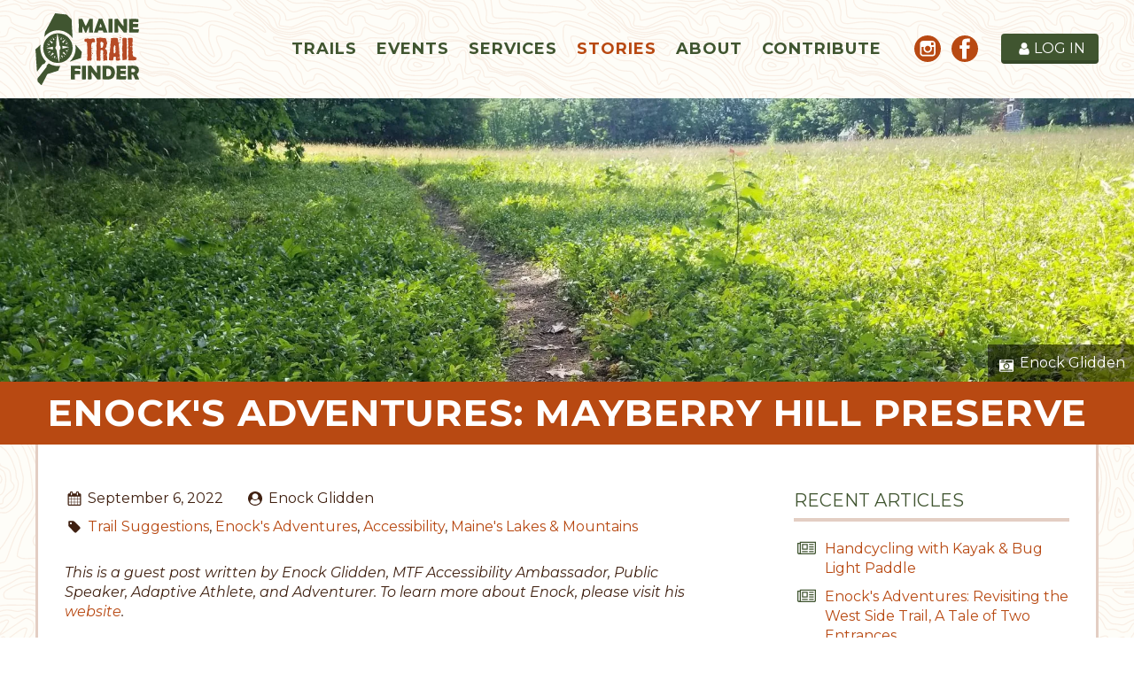

--- FILE ---
content_type: text/html; charset=utf-8
request_url: https://www.mainetrailfinder.com/stories/post/enock-s-adventures-mayberry-hill-preserve
body_size: 30788
content:
<!doctype html>
<html lang="en">
<head>
    <meta charset="utf-8">
    <link rel="dns-prefetch preconnect" href="//www.google-analytics.com">
    <link rel="dns-prefetch preconnect" href="//ajax.googleapis.com">
    <link rel="dns-prefetch preconnect" href="//fonts.googleapis.com">
    <title>Enock's Adventures: Mayberry Hill Preserve</title>
    <meta name="viewport" content="width=device-width, initial-scale=1">
    <meta name="description" content="">
    <link rel="apple-touch-icon" sizes="180x180" href="https://files.aptuitivcdn.com/l4gOa2eDBE-756/./apple-touch-icon.1738866120.png">
    <link rel="icon" type="image/png" sizes="32x32" href="https://files.aptuitivcdn.com/l4gOa2eDBE-756/./favicon-32x32.1738866120.png">
    <link rel="icon" type="image/png" sizes="16x16" href="https://files.aptuitivcdn.com/l4gOa2eDBE-756/./favicon-16x16.1738866120.png">
    <link rel="manifest" href="https://files.aptuitivcdn.com/l4gOa2eDBE-756/./site.1738866120.webmanifest">
    <link rel="mask-icon" href="https://files.aptuitivcdn.com/l4gOa2eDBE-756/./safari-pinned-tab.1738866120.svg" color="#425530">
    <meta name="msapplication-TileColor" content="#da532c">
    <meta name="theme-color" content="#ffffff">
                <link type="text/css" rel="stylesheet" href="https://files.aptuitivcdn.com/l4gOa2eDBE-756/theme/custom/css/main.1738866120.css">
        <link rel="preload"  type="text/css"  href="https://files.aptuitivcdn.com/l4gOa2eDBE-756/theme/custom/magnific/magnific-popup.1738866120.css"  onload="this.onload=null;this.rel='stylesheet'"  as="style"><noscript><link rel="stylesheet" href="https://files.aptuitivcdn.com/l4gOa2eDBE-756/theme/custom/magnific/magnific-popup.1738866120.css"></noscript>
<style>
        .grecaptcha-badge { visibility: hidden; }
</style>
        <script>loadjs=function(){function e(e,n){var t,r,i,c=[],o=(e=e.push?e:[e]).length,f=o;for(t=function(e,t){t.length&&c.push(e),--f||n(c)};o--;)r=e[o],(i=s[r])?t(r,i):(u[r]=u[r]||[]).push(t)}function n(e,n){if(e){var t=u[e];if(s[e]=n,t)for(;t.length;)t[0](e,n),t.splice(0,1)}}function t(e,n,r,i){var o,s,u=document,f=r.async,a=(r.numRetries||0)+1,h=r.before||c;i=i||0,/(^css!|\.css$)/.test(e)?(o=!0,(s=u.createElement("link")).rel="stylesheet",s.href=e.replace(/^css!/,"")):((s=u.createElement("script")).src=e,s.async=void 0===f||f),s.onload=s.onerror=s.onbeforeload=function(c){var u=c.type[0];if(o&&"hideFocus"in s)try{s.sheet.cssText.length||(u="e")}catch(e){u="e"}if("e"==u&&(i+=1)<a)return t(e,n,r,i);n(e,u,c.defaultPrevented)},!1!==h(e,s)&&u.head.appendChild(s)}function r(e,n,r){var i,c,o=(e=e.push?e:[e]).length,s=o,u=[];for(i=function(e,t,r){if("e"==t&&u.push(e),"b"==t){if(!r)return;u.push(e)}--o||n(u)},c=0;c<s;c++)t(e[c],i,r)}function i(e,t,i){var s,u;if(t&&t.trim&&(s=t),u=(s?i:t)||{},s){if(s in o)throw"LoadJS";o[s]=!0}r(e,function(e){e.length?(u.error||c)(e):(u.success||c)(),n(s,e)},u)}var c=function(){},o={},s={},u={};return i.ready=function(n,t){return e(n,function(e){e.length?(t.error||c)(e):(t.success||c)()}),i},i.done=function(e){n(e,[])},i.reset=function(){o={},s={},u={}},i.isDefined=function(e){return e in o},i}();</script>
        <script>loadjs(['https://files.aptuitivcdn.com/l4gOa2eDBE-756/theme/custom/js/main.1738866120.js'], 'main');</script>
        <script>!function(t){"use strict";t.loadCSS||(t.loadCSS=function(){});var e=loadCSS.relpreload={};if(e.support=function(){var e;try{e=t.document.createElement("link").relList.supports("preload")}catch(t){e=!1}return function(){return e}}(),e.bindMediaToggle=function(t){function e(){t.media=a}var a=t.media||"all";t.addEventListener?t.addEventListener("load",e):t.attachEvent&&t.attachEvent("onload",e),setTimeout(function(){t.rel="stylesheet",t.media="only x"}),setTimeout(e,3e3)},e.poly=function(){if(!e.support())for(var a=t.document.getElementsByTagName("link"),n=0;n<a.length;n++){var o=a[n];"preload"!==o.rel||"style"!==o.getAttribute("as")||o.getAttribute("data-loadcss")||(o.setAttribute("data-loadcss",!0),e.bindMediaToggle(o))}},!e.support()){e.poly();var a=t.setInterval(e.poly,500);t.addEventListener?t.addEventListener("load",function(){e.poly(),t.clearInterval(a)}):t.attachEvent&&t.attachEvent("onload",function(){e.poly(),t.clearInterval(a)})}"undefined"!=typeof exports?exports.loadCSS=loadCSS:t.loadCSS=loadCSS}("undefined"!=typeof global?global:this);</script>
    <link rel="canonical" href="https://www.mainetrailfinder.com/stories/post/enock-s-adventures-mayberry-hill-preserve">
<link rel="icon"  href="https://files.aptuitivcdn.com/l4gOa2eDBE-756/images/favicon/favicon.ico">
<meta property="og:description" content="Hey fellow hikers! I got to hang out with my friends at Loon Echo Land Trust today. I checked out their Mayberry Hill Preserve in Casco. Wow! What a beautiful place. They are putting in a lot of time, effort and money into making their preserves as inclus">
<meta property="og:image" content="https://s3.amazonaws.com/bcms-files/l4gOa2eDBE-756/images/Zfbj8T2M-2.1.jpg">
<meta property="og:image:type" content="image/jpeg">
<meta property="og:image:height" content="2109">
<meta property="og:image:width" content="3749">
<meta property="og:locale" content="en_US">
<meta property="og:site_name" content="Maine Trail Finder">
<meta property="og:title" content="Enock&#039;s Adventures: Mayberry Hill Preserve">
<meta property="og:type" content="article">
<meta property="og:url" content="https://www.mainetrailfinder.com/stories/post/enock-s-adventures-mayberry-hill-preserve">
<script type="application/ld+json">{"@context":"https:\/\/schema.org","@graph":[{"@type":"Organization","name":"Maine Trail Finder","url":"https:\/\/www.mainetrailfinder.com","@id":"https:\/\/www.mainetrailfinder.com\/#organization","contactPoint":[{"@type":"ContactPoint","telephone":"+1-207-778-0900","contactType":"customer service","areaServed":"Maine"}],"sameAs":["https:\/\/www.facebook.com\/MaineTrailFinder","https:\/\/www.instagram.com\/mainetrailfinder\/"]},{"@type":"WebSite","url":"https:\/\/www.mainetrailfinder.com","@id":"https:\/\/www.mainetrailfinder.com\/#website","name":"Maine Trail Finder","potentialAction":{"@type":"SearchAction","target":"https:\/\/www.mainetrailfinder.com\/search?q={search_term_string}","query-input":"required name=search_term_string"},"publisher":{"@id":"https:\/\/www.mainetrailfinder.com\/#organization"}},{"@type":"WebPage","url":"https:\/\/www.mainetrailfinder.com\/stories\/post\/enock-s-adventures-mayberry-hill-preserve","@id":"https:\/\/www.mainetrailfinder.com\/stories\/post\/enock-s-adventures-mayberry-hill-preserve\/#webpage","isPartOf":{"@id":"https:\/\/www.mainetrailfinder.com\/#website"}}]}</script>
<!-- Global site tag (gtag.js) - Google Analytics -->
<script async src="https://www.googletagmanager.com/gtag/js?id=UA-50085127-1"></script>
<script>
    window.dataLayer = window.dataLayer || [];
    function gtag(){dataLayer.push(arguments);}
    gtag('js', new Date());
    gtag('config', 'UA-50085127-1');
</script>
<meta name="google-site-verification" content="J9Yz7fvrmLCMtWUS4_P8mkK7mT6HiM-lm_j1wFImlRM" />
    <!-- Powered by BranchCMS https://www.branchcms.com -->
</head>
<body>
    <div class="u-hiddenVisually" aria-hidden="true"><svg xmlns="http://www.w3.org/2000/svg" xmlns:xlink="http://www.w3.org/1999/xlink"><symbol viewBox="0 0 16 16" id="icon-alert"><path d="M16 11.5 11.5 0h-7L0 4.5v7L4.5 16h7l4.5-4.5v-7L11.5 0zM9 13H7v-2h2v2zm0-4H7V3h2v6z"/></symbol><symbol viewBox="0 0 18 28" id="icon-angle-down"><path d="M16.797 11.5a.54.54 0 0 1-.156.359L9.36 19.14c-.094.094-.234.156-.359.156s-.266-.063-.359-.156l-7.281-7.281c-.094-.094-.156-.234-.156-.359s.063-.266.156-.359l.781-.781a.508.508 0 0 1 .359-.156.54.54 0 0 1 .359.156l6.141 6.141 6.141-6.141c.094-.094.234-.156.359-.156s.266.063.359.156l.781.781a.536.536 0 0 1 .156.359z"/></symbol><symbol viewBox="0 0 11 28" id="icon-angle-left"><path d="M9.797 8.5a.54.54 0 0 1-.156.359L3.5 15l6.141 6.141c.094.094.156.234.156.359s-.063.266-.156.359l-.781.781c-.094.094-.234.156-.359.156s-.266-.063-.359-.156L.861 15.359C.767 15.265.705 15.125.705 15s.063-.266.156-.359L8.142 7.36c.094-.094.234-.156.359-.156s.266.063.359.156l.781.781a.508.508 0 0 1 .156.359z"/></symbol><symbol viewBox="0 0 9 28" id="icon-angle-right"><path d="M9.297 15a.54.54 0 0 1-.156.359L1.86 22.64c-.094.094-.234.156-.359.156s-.266-.063-.359-.156l-.781-.781a.508.508 0 0 1-.156-.359.54.54 0 0 1 .156-.359L6.502 15 .361 8.859C.267 8.765.205 8.625.205 8.5s.063-.266.156-.359l.781-.781c.094-.094.234-.156.359-.156s.266.063.359.156l7.281 7.281a.536.536 0 0 1 .156.359z"/></symbol><symbol viewBox="0 0 18 28" id="icon-angle-up"><path d="M16.797 18.5a.54.54 0 0 1-.156.359l-.781.781a.508.508 0 0 1-.359.156.54.54 0 0 1-.359-.156l-6.141-6.141L2.86 19.64c-.094.094-.234.156-.359.156s-.266-.063-.359-.156l-.781-.781c-.094-.094-.156-.234-.156-.359s.063-.266.156-.359l7.281-7.281c.094-.094.234-.156.359-.156s.266.063.359.156l7.281 7.281a.536.536 0 0 1 .156.359z"/></symbol><symbol viewBox="0 0 24 28" id="icon-arrow-circle-down"><path d="M17.5 14.5a.579.579 0 0 1-.156.375l-4.984 4.984c-.109.094-.234.141-.359.141s-.25-.047-.359-.141l-5-5c-.141-.156-.187-.359-.109-.547s.266-.313.469-.313h3v-5.5c0-.281.219-.5.5-.5h3c.281 0 .5.219.5.5v5.5h3c.281 0 .5.219.5.5zm-5.5-9c-4.688 0-8.5 3.813-8.5 8.5s3.813 8.5 8.5 8.5 8.5-3.813 8.5-8.5-3.813-8.5-8.5-8.5zM24 14c0 6.625-5.375 12-12 12S0 20.625 0 14 5.375 2 12 2s12 5.375 12 12z"/></symbol><symbol viewBox="0 0 16 16" id="icon-arrow-circle-down-alt"><path d="M0 8a8 8 0 1 1 16 0A8 8 0 0 1 0 8zm14 0A6 6 0 1 0 2 8a6 6 0 0 0 12 0zm-2.5 1H9V4H7v5H4.5L8 12.5z"/></symbol><symbol viewBox="0 0 12.596 8.883" id="icon-atv-riding"><path d="M9.961 2.189V.627h-.145a.781.781 0 0 0 0 1.562ZM8.782 1.835 8.1.468A.9.9 0 0 0 7.31 0H5.724a.265.265 0 0 0-.267.266.264.264 0 0 0 .267.267H7.31a.384.384 0 0 1 .327.21l.436.87ZM11.932 3.3a.5.5 0 0 1 .358.476h-1.153a2.758 2.758 0 0 0-2.756 2.751H4.622a2.764 2.764 0 0 0-1.894-2.621l-2.071-.68L1 2.7a.687.687 0 0 1 .57-.3.759.759 0 0 1 .148.014L6.335 3.84a.576.576 0 0 0 .177.029.591.591 0 0 0 .5-.268L8.06 2.085Z"/><path d="M8.84 7.006a1.878 1.878 0 1 1 1.877 1.877A1.878 1.878 0 0 1 8.84 7.006m1.877.7a.7.7 0 1 0-.7-.7.7.7 0 0 0 .7.7M0 6.806a2.064 2.064 0 1 1 2.064 2.063A2.066 2.066 0 0 1 0 6.806m2.068.77a.771.771 0 1 0-.771-.77.771.771 0 0 0 .771.77"/></symbol><symbol viewBox="0 0 28 28" style="enable-background:new 0 0 28 28" xml:space="preserve" id="icon-backpacking"><path d="M18.53 18.59v.03c.07.23.32.36.55.29a.45.45 0 0 0 .3-.5L17.94 7.13l-.01-.03a.435.435 0 0 0-.54-.28c-.21.06-.32.27-.3.49l1.44 11.28zM10.73 3.79c1.04-.06 1.84-.96 1.78-2A1.891 1.891 0 0 0 10.52 0C9.48.06 8.68.96 8.73 2c.06 1.04.96 1.85 2 1.79M7.55 4.28c.06-.3-.14-.58-.43-.63l-1.6-.29c-.3-.06-.58.14-.63.43l-1.48 8.06c-.05.29.14.58.44.63l1.6.29c.29.06.58-.14.63-.43l1.47-8.06z"/><path d="M2.58 27.94h-.04a.342.342 0 0 1-.3-.39c.29-2.38 2.98-2.51 5.13-2.61 1.08-.06 2.1-.1 2.71-.39.64-.3 1.08-.82 1.56-1.36.39-.45.8-.92 1.34-1.28 1.46-.97 3.26-1.61 4.71-1.68 1.59-.08 2.66-.35 3.75-1.58.33-.37.62-.8.91-1.23.41-.6.83-1.22 1.37-1.71.65-.58 1.11-.71 1.83-.9.33-.09.54-.14.72-.19.18-.05.38-.01.47.16.08.17.02.4-.16.47-.14.05-.11.06-.57.18-.67.17-1.3.34-1.82.8-.48.43-.86.99-1.26 1.58-.31.45-.62.91-.97 1.3-1.26 1.4-2.51 1.73-4.24 1.81-1.31.07-3.02.68-4.36 1.57-.46.3-.82.72-1.2 1.16-.5.57-1.02 1.17-1.78 1.53-.74.35-1.83.4-2.98.46-2.5.12-4.27.34-4.48 2-.01.17-.16.3-.34.3z"/><path class="dast0" d="M10.94 11.48c.08.2.18.26.36.3.93.2 1.86.41 2.8.6.42.09.77.29.97.67.38.72.73 1.46 1.09 2.19.4.82.8 1.64 1.21 2.45.24.47.16.89-.05 1.38-.14.34-.89.55-.97.56-.52.02-.93-.19-1.19-.64-.12-.21-.22-.43-.33-.65-.56-1.12-1.11-2.24-1.67-3.35-.05-.1-.19-.2-.3-.23-.44-.11-.88-.2-1.32-.3-.49-.11-.99-.21-1.5-.32.01.06 0 .1.01.13.24.87.5 1.74.73 2.61.08.32.16.66.13.99-.12 1.3-.27 2.6-.42 3.9-.07.56-.03 1.15-.4 1.64-.01.01-.32.35-.86.4-.83.05-1.46-.59-1.38-1.41.15-1.49.33-2.98.48-4.47.02-.22-.05-.46-.11-.68-.37-1.36-.83-2.71-1.12-4.09-.07-.31-.01-.97.11-1.61l1.11-5.91s.39-1.62 1.93-1.59c0 0 1.59-.04 1.94 1.62l.79 2.36 2.67.67a.913.913 0 0 1-.21 1.8c-.06 0-.12-.01-.18-.02l-3.08-.78s-.52-.06-.7-.62l-.2-.87-.34 3.27z"/></symbol><symbol viewBox="0 0 14.678 13.717" id="icon-bicycling"><path d="M8.054 2.38a1.19 1.19 0 1 0-1.193-1.189A1.189 1.189 0 0 0 8.054 2.38M7.341 2.543A.878.878 0 0 0 6 2.581L4.067 5.534a.881.881 0 0 0 .267 1.178l2.594 1.439V10.6a.626.626 0 1 0 1.252 0V7.541a.732.732 0 0 0-.471-.754l-1.617-.846 1.177-1.8.627.983a.516.516 0 0 0 .448.271h1.605a.428.428 0 1 0 0-.847h-1.3ZM1.515 2.781A.746.746 0 1 0 .5 2.486a.747.747 0 0 0 1.017.295M3.452 7.405 3.4 5.93a.506.506 0 0 0-.535-.306l-1.5.023L1.5 4.15l.7.392a.351.351 0 0 0 .361.02l.98-.541a.3.3 0 1 0-.28-.518l-.792.434-1.453-.789a.6.6 0 0 0-.494.039.591.591 0 0 0-.309.432L0 6.073a.554.554 0 0 0 .078.317.58.58 0 0 0 .472.316l2.055.013v.717Z"/><path d="M3.213 12.958a2.144 2.144 0 1 0-2.139-2.146 2.145 2.145 0 0 0 2.139 2.146m-2.9-2.146a2.906 2.906 0 1 1 2.9 2.905 2.9 2.9 0 0 1-2.9-2.905M11.769 12.958a2.144 2.144 0 1 0-2.139-2.146 2.145 2.145 0 0 0 2.139 2.146m-2.9-2.146a2.906 2.906 0 1 1 2.9 2.905 2.9 2.9 0 0 1-2.9-2.905"/></symbol><symbol viewBox="0 0 26 28" id="icon-book"><path d="M25.609 7.469c.391.562.5 1.297.281 2.016l-4.297 14.156C21.202 24.969 19.827 26 18.484 26H4.062C2.468 26 .765 24.734.187 23.109c-.25-.703-.25-1.391-.031-1.984.031-.313.094-.625.109-1 .016-.25-.125-.453-.094-.641.063-.375.391-.641.641-1.062.469-.781 1-2.047 1.172-2.859.078-.297-.078-.641 0-.906.078-.297.375-.516.531-.797.422-.719.969-2.109 1.047-2.844.031-.328-.125-.688-.031-.938.109-.359.453-.516.688-.828.375-.516 1-2 1.094-2.828.031-.266-.125-.531-.078-.812.063-.297.438-.609.688-.969.656-.969.781-3.109 2.766-2.547l-.016.047C8.939 2.078 9.204 2 9.47 2h11.891c.734 0 1.391.328 1.781.875.406.562.5 1.297.281 2.031l-4.281 14.156C18.408 21.468 18.001 22 16.017 22H2.439c-.203 0-.453.047-.594.234-.125.187-.141.328-.016.672C2.142 23.812 3.22 24 4.079 24h14.422c.578 0 1.25-.328 1.422-.891l4.688-15.422c.094-.297.094-.609.078-.891.359.141.688.359.922.672zM8.984 7.5c-.094.281.063.5.344.5h9.5c.266 0 .562-.219.656-.5l.328-1c.094-.281-.063-.5-.344-.5h-9.5c-.266 0-.562.219-.656.5zm-1.296 4c-.094.281.063.5.344.5h9.5c.266 0 .562-.219.656-.5l.328-1c.094-.281-.063-.5-.344-.5h-9.5c-.266 0-.562.219-.656.5z"/></symbol><symbol viewBox="0 0 20 28" id="icon-bookmark"><path d="M18.188 2c.234 0 .469.047.688.141a1.73 1.73 0 0 1 1.125 1.609v20.141a1.73 1.73 0 0 1-1.125 1.609 1.727 1.727 0 0 1-.688.125 1.9 1.9 0 0 1-1.297-.5L10 18.5l-6.891 6.625a1.914 1.914 0 0 1-1.297.516c-.234 0-.469-.047-.688-.141a1.73 1.73 0 0 1-1.125-1.609V3.75a1.73 1.73 0 0 1 1.125-1.609c.219-.094.453-.141.688-.141h16.375z"/></symbol><symbol viewBox="0 0 20 28" id="icon-bookmark-outline"><path d="M18 4H2v19.406l8-7.672 1.391 1.328L18 23.406V4zm.188-2c.234 0 .469.047.688.141a1.73 1.73 0 0 1 1.125 1.609v20.141a1.73 1.73 0 0 1-1.125 1.609 1.727 1.727 0 0 1-.688.125 1.9 1.9 0 0 1-1.297-.5L10 18.5l-6.891 6.625a1.914 1.914 0 0 1-1.297.516c-.234 0-.469-.047-.688-.141a1.73 1.73 0 0 1-1.125-1.609V3.75a1.73 1.73 0 0 1 1.125-1.609c.219-.094.453-.141.688-.141h16.375z"/></symbol><symbol viewBox="0 0 28 28" id="icon-bullhorn"><path d="M26 10c1.109 0 2 .891 2 2s-.891 2-2 2v6c0 1.094-.906 2-2 2-2.781-2.312-7.266-5.484-12.688-5.938-1.859.625-2.5 2.797-1.281 4.047-1.094 1.797.313 3.063 1.969 4.359-.969 1.906-5 1.937-6.438.609-.906-2.781-2.25-5.563-1.156-9.078H2.5a2.507 2.507 0 0 1-2.5-2.5v-3c0-1.375 1.125-2.5 2.5-2.5H10c6 0 11-3.5 14-6 1.094 0 2 .906 2 2v6zm-2 9.437V4.531c-4.078 3.125-8.031 4.922-12 5.359v4.219c3.969.438 7.922 2.203 12 5.328z"/></symbol><symbol viewBox="0 0 26 28" id="icon-calendar"><path d="M2 26h4.5v-4.5H2V26zm5.5 0h5v-4.5h-5V26zM2 20.5h4.5v-5H2v5zm5.5 0h5v-5h-5v5zm-5.5-6h4.5V10H2v4.5zM13.5 26h5v-4.5h-5V26zm-6-11.5h5V10h-5v4.5zm12 11.5H24v-4.5h-4.5V26zm-6-5.5h5v-5h-5v5zM8 7V2.5c0-.266-.234-.5-.5-.5h-1c-.266 0-.5.234-.5.5V7c0 .266.234.5.5.5h1c.266 0 .5-.234.5-.5zm11.5 13.5H24v-5h-4.5v5zm-6-6h5V10h-5v4.5zm6 0H24V10h-4.5v4.5zM20 7V2.5c0-.266-.234-.5-.5-.5h-1c-.266 0-.5.234-.5.5V7c0 .266.234.5.5.5h1c.266 0 .5-.234.5-.5zm6-1v20c0 1.094-.906 2-2 2H2c-1.094 0-2-.906-2-2V6c0-1.094.906-2 2-2h2V2.5C4 1.125 5.125 0 6.5 0h1C8.875 0 10 1.125 10 2.5V4h6V2.5C16 1.125 17.125 0 18.5 0h1C20.875 0 22 1.125 22 2.5V4h2c1.094 0 2 .906 2 2z"/></symbol><symbol viewBox="0 0 26 28" id="icon-calendar-check-o"><path d="m20.359 15.062-8 8a.53.53 0 0 1-.719 0l-4.5-4.5a.51.51 0 0 1 0-.703l.719-.719a.51.51 0 0 1 .703 0l3.437 3.437 6.937-6.937a.51.51 0 0 1 .703 0l.719.719a.51.51 0 0 1 0 .703zM2 26h22V10H2v16zM8 7V2.5c0-.281-.219-.5-.5-.5h-1c-.281 0-.5.219-.5.5V7c0 .281.219.5.5.5h1c.281 0 .5-.219.5-.5zm12 0V2.5c0-.281-.219-.5-.5-.5h-1c-.281 0-.5.219-.5.5V7c0 .281.219.5.5.5h1c.281 0 .5-.219.5-.5zm6-1v20c0 1.094-.906 2-2 2H2c-1.094 0-2-.906-2-2V6c0-1.094.906-2 2-2h2V2.5C4 1.125 5.125 0 6.5 0h1C8.875 0 10 1.125 10 2.5V4h6V2.5C16 1.125 17.125 0 18.5 0h1C20.875 0 22 1.125 22 2.5V4h2c1.094 0 2 .906 2 2z"/></symbol><symbol viewBox="0 0 26 28" id="icon-calendar-plus"><path d="M24 4c1.094 0 2 .906 2 2v20c0 1.094-.906 2-2 2H2c-1.094 0-2-.906-2-2V6c0-1.094.906-2 2-2h2V2.5C4 1.125 5.125 0 6.5 0h1C8.875 0 10 1.125 10 2.5V4h6V2.5C16 1.125 17.125 0 18.5 0h1C20.875 0 22 1.125 22 2.5V4h2zm-6-1.5V7c0 .281.219.5.5.5h1c.281 0 .5-.219.5-.5V2.5c0-.281-.219-.5-.5-.5h-1c-.281 0-.5.219-.5.5zm-12 0V7c0 .281.219.5.5.5h1c.281 0 .5-.219.5-.5V2.5c0-.281-.219-.5-.5-.5h-1c-.281 0-.5.219-.5.5zM24 26V10H2v16h22zm-10-9h3.5c.281 0 .5.219.5.5v1c0 .281-.219.5-.5.5H14v3.5c0 .281-.219.5-.5.5h-1a.494.494 0 0 1-.5-.5V19H8.5a.494.494 0 0 1-.5-.5v-1c0-.281.219-.5.5-.5H12v-3.5c0-.281.219-.5.5-.5h1c.281 0 .5.219.5.5V17z"/></symbol><symbol viewBox="0 0 26 28" id="icon-calendar-plus-o"><path d="M24 4c1.094 0 2 .906 2 2v20c0 1.094-.906 2-2 2H2c-1.094 0-2-.906-2-2V6c0-1.094.906-2 2-2h2V2.5C4 1.125 5.125 0 6.5 0h1C8.875 0 10 1.125 10 2.5V4h6V2.5C16 1.125 17.125 0 18.5 0h1C20.875 0 22 1.125 22 2.5V4h2zm-6-1.5V7c0 .281.219.5.5.5h1c.281 0 .5-.219.5-.5V2.5c0-.281-.219-.5-.5-.5h-1c-.281 0-.5.219-.5.5zm-12 0V7c0 .281.219.5.5.5h1c.281 0 .5-.219.5-.5V2.5c0-.281-.219-.5-.5-.5h-1c-.281 0-.5.219-.5.5zM24 26V10H2v16h22zm-10-9h3.5c.281 0 .5.219.5.5v1c0 .281-.219.5-.5.5H14v3.5c0 .281-.219.5-.5.5h-1a.494.494 0 0 1-.5-.5V19H8.5a.494.494 0 0 1-.5-.5v-1c0-.281.219-.5.5-.5H12v-3.5c0-.281.219-.5.5-.5h1c.281 0 .5.219.5.5V17z"/></symbol><symbol viewBox="0 0 28 28" id="icon-camera"><path d="M14.5 13c0-.281-.219-.5-.5-.5a2.507 2.507 0 0 0-2.5 2.5c0 .281.219.5.5.5s.5-.219.5-.5a1.5 1.5 0 0 1 1.5-1.5c.281 0 .5-.219.5-.5zm3.5 2.031c0 2.203-1.797 4-4 4s-4-1.797-4-4 1.797-4 4-4 4 1.797 4 4zM2 24h24v-2H2v2zm18-8.969c0-3.313-2.688-6-6-6s-6 2.688-6 6 2.688 6 6 6 6-2.688 6-6zM4 5h6V3H4v2zM2 8h24V4H13.062l-1 2H1.999v2zm26-4v20c0 1.109-.891 2-2 2H2c-1.109 0-2-.891-2-2V4c0-1.109.891-2 2-2h24c1.109 0 2 .891 2 2z"/></symbol><symbol viewBox="0 0 22 28" id="icon-cancel"><path d="M20.281 20.656c0 .391-.156.781-.438 1.062l-2.125 2.125c-.281.281-.672.438-1.062.438s-.781-.156-1.062-.438L11 19.249l-4.594 4.594c-.281.281-.672.438-1.062.438s-.781-.156-1.062-.438l-2.125-2.125c-.281-.281-.438-.672-.438-1.062s.156-.781.438-1.062L6.751 15l-4.594-4.594c-.281-.281-.438-.672-.438-1.062s.156-.781.438-1.062l2.125-2.125c.281-.281.672-.438 1.062-.438s.781.156 1.062.438L11 10.751l4.594-4.594c.281-.281.672-.438 1.062-.438s.781.156 1.062.438l2.125 2.125c.281.281.438.672.438 1.062s-.156.781-.438 1.062L15.249 15l4.594 4.594c.281.281.438.672.438 1.062z"/></symbol><symbol viewBox="0 0 28 28" id="icon-check"><path d="M26.109 8.844c0 .391-.156.781-.438 1.062L12.233 23.344c-.281.281-.672.438-1.062.438s-.781-.156-1.062-.438l-7.781-7.781c-.281-.281-.438-.672-.438-1.062s.156-.781.438-1.062l2.125-2.125c.281-.281.672-.438 1.062-.438s.781.156 1.062.438l4.594 4.609 10.25-10.266c.281-.281.672-.438 1.062-.438s.781.156 1.062.438l2.125 2.125c.281.281.438.672.438 1.062z"/></symbol><symbol viewBox="0 0 28 28" id="icon-chevron-down"><path d="M26.297 12.625 14.703 24.203a.99.99 0 0 1-1.406 0L1.703 12.625a1.009 1.009 0 0 1 0-1.422l2.594-2.578a.99.99 0 0 1 1.406 0L14 16.922l8.297-8.297a.99.99 0 0 1 1.406 0l2.594 2.578a1.009 1.009 0 0 1 0 1.422z"/></symbol><symbol viewBox="0 0 21 28" id="icon-chevron-left"><path d="M18.297 4.703 10 13l8.297 8.297a.99.99 0 0 1 0 1.406l-2.594 2.594a.99.99 0 0 1-1.406 0L2.703 13.703a.99.99 0 0 1 0-1.406L14.297.703a.99.99 0 0 1 1.406 0l2.594 2.594a.99.99 0 0 1 0 1.406z"/></symbol><symbol viewBox="0 0 19 28" id="icon-chevron-right"><path d="M17.297 13.703 5.703 25.297a.99.99 0 0 1-1.406 0l-2.594-2.594a.99.99 0 0 1 0-1.406L10 13 1.703 4.703a.99.99 0 0 1 0-1.406L4.297.703a.99.99 0 0 1 1.406 0l11.594 11.594a.99.99 0 0 1 0 1.406z"/></symbol><symbol viewBox="0 0 28 28" id="icon-chevron-up"><path d="m26.297 20.797-2.594 2.578a.99.99 0 0 1-1.406 0L14 15.078l-8.297 8.297a.99.99 0 0 1-1.406 0l-2.594-2.578a1.009 1.009 0 0 1 0-1.422L13.297 7.797a.99.99 0 0 1 1.406 0l11.594 11.578a1.009 1.009 0 0 1 0 1.422z"/></symbol><symbol viewBox="0 0 24 28" id="icon-clock"><path d="M14 8.5v7c0 .281-.219.5-.5.5h-5a.494.494 0 0 1-.5-.5v-1c0-.281.219-.5.5-.5H12V8.5c0-.281.219-.5.5-.5h1c.281 0 .5.219.5.5zm6.5 5.5c0-4.688-3.813-8.5-8.5-8.5S3.5 9.313 3.5 14s3.813 8.5 8.5 8.5 8.5-3.813 8.5-8.5zm3.5 0c0 6.625-5.375 12-12 12S0 20.625 0 14 5.375 2 12 2s12 5.375 12 12z"/></symbol><symbol viewBox="0 0 28 28" id="icon-comment"><path d="M28 14c0 5.531-6.266 10-14 10-.766 0-1.531-.047-2.266-.125-2.047 1.813-4.484 3.094-7.187 3.781-.562.156-1.172.266-1.781.344-.344.031-.672-.219-.75-.594v-.016c-.078-.391.187-.625.422-.906.984-1.109 2.109-2.047 2.844-4.656C2.063 20 .001 17.172.001 14c0-5.516 6.266-10 14-10s14 4.469 14 10z"/></symbol><symbol viewBox="0 0 24 28" id="icon-compass"><path d="m10 17 4-2-4-2v4zm6-9.234v8.469l-8 4v-8.469zM20.5 14c0-4.688-3.813-8.5-8.5-8.5S3.5 9.313 3.5 14s3.813 8.5 8.5 8.5 8.5-3.813 8.5-8.5zm3.5 0c0 6.625-5.375 12-12 12S0 20.625 0 14 5.375 2 12 2s12 5.375 12 12z"/></symbol><symbol id="icon-compass-star" viewBox="0 0 1237 1237" style="enable-background:new 0 0 1237 1237" xml:space="preserve"><style>.st0{fill:#415530}</style><path class="chst0" d="M687.4 127.6c219.6 30.2 393.5 203.9 423.7 423.7l52.8 17.2 58.3 19c-15.9-308.1-262.8-555.1-571-571.1l19 58.4 17.2 52.8zM551.4 1111c-219.8-30-393.6-203.8-423.6-423.6l-53-17.3-58.4-19c16.1 308.2 262.9 555 571.1 571.1l-19-58.4-17.1-52.8zM1111 687.4C1080.9 907 907.2 1081 687.3 1111l-17.1 52.8-19.1 58.4c308.3-15.9 555-262.9 571.1-571.1l-58.4 19.1-52.8 17.2zM127.8 551.3c30.1-219.7 203.9-393.5 423.5-423.7l17.2-52.8 19-58.4c-308.1 16.1-555 262.8-571 571.1l58.5-19 52.8-17.2z"/><path class="chst0" d="m772.4 388.8 1.7 5.5 17.4 52.9 52.9 17.4 5.4 1.6 5.4 2 79-148.4 17.4-32.7-32.5 17.3-148.4 79.1zM304.6 319.8l79 148.3 5.4-1.7 5.4-1.8 53-17.2 17.2-53.1 1.9-5.5 1.6-5.4-148.2-78.8-32.7-17.5zM466.3 849.8l-1.6-5.5-17.3-52.9-53-17.3-5.5-1.7-5.3-1.8-79 148.3-17.4 32.7 32.6-17.5 148.3-78.8zM849.9 772.4l-5.5 1.7-52.9 17.3-17.4 52.9-1.6 5.5-1.9 5.5L919 934.2l32.6 17.4-17.4-32.7-78.8-148.3z"/><path class="chst0" d="m1115.6 629.7 31.7-10.3-31.7-10.5L749 489.7 619.5 91.3 609 123.1 489.8 489.7 123.2 608.9l-31.8 10.5 31.8 10.3 366.6 119.2L609 1115.5l10.5 31.9 10.3-31.9L749 748.9z"/></symbol><symbol viewBox="0 0 12.949 12.185" id="icon-cross-country-skiing"><path d="M12.545 11.178a.6.6 0 0 1-.607.6H2.06v.409h9.876a1.008 1.008 0 0 0 1.013-1ZM9.592 1.985A.993.993 0 1 0 8.6.992a.992.992 0 0 0 .993.993M3.3 10.528 0 7.216V7.8l3.075 3.084c.352.383.956-.058.956-.058l-.289-.312s-.286.187-.434.028ZM.029 4.282h3.379v.403H.029zM12.542 3.317l.385.162-3.836 7.723h-.425l3.876-7.885z"/><path d="M6.176 2.722 4.632 4.5a.489.489 0 0 1-.385.182.5.5 0 0 1-.331-.873L5.581 1.9a.5.5 0 0 1 .383-.18h2.41a.644.644 0 0 1 .453.185l1.537 1.535 1.273-1.271a.515.515 0 0 1 .846.4.505.505 0 0 1-.115.325l-1.537 1.54a.558.558 0 0 1-.839.07l-.942-.946-1.471 1.7 1.348 1.35a.76.76 0 0 1 .121.789l-.756 3.37a.641.641 0 0 1-1.27-.129.569.569 0 0 1 .021-.161l.621-2.765-1.532-1.491-1.319 1.47a.948.948 0 0 1-.779.244l-2.673.005a.644.644 0 0 1-.638-.5.63.63 0 0 1 .482-.759.549.549 0 0 1 .16-.017l2.3.007 3.4-3.942Z"/></symbol><symbol viewBox="0 0 24 24" id="icon-darksky"><path d="M152.19-37.407c-1.288 4.973-7.635 15.737-14.451 24.483-1.784 2.282-3.247 4.212-3.247 4.241 0 .059 2.018-.79 4.476-1.872 5.352-2.398 10.267-4.066 14.918-5.09 3.744-.848 10.793-1.93 12.607-1.93.877 0 1.082-.088.936-.468-.468-1.2-11.993-18.253-13.982-20.68l-.702-.849zM166.96-11.812c-5.85 6.99-10.15 13.426-13.074 19.569-1.492 3.188-3.306 7.517-3.16 7.663.03.059 2.545-.643 5.558-1.55s5.5-1.609 5.558-1.55c.058.058-.907 2.135-2.165 4.65-4.066 8.22-6.727 15.767-7.897 22.583-.644 3.656-1.434 13.25-1.112 13.543.117.117 1.872-.585 3.92-1.55 2.076-.995 3.773-1.755 3.832-1.697.058.059-.293 1.901-.79 4.154-1.93 8.98-2.78 16.82-2.75 26.267 0 7.635.234 10.53 1.404 17.873 1.112 6.844 2.136 10.94 2.75 10.94 1.492 0 7.517-1.317 10.589-2.34 17.316-5.675 30.626-20.096 34.926-37.793 2.281-9.36 2.076-18.896-.615-27.672-3.042-9.974-7.517-17.843-20.563-36.183-2.955-4.183-7.225-10.297-9.448-13.602-2.253-3.305-4.183-6.026-4.3-6.084-.146-.059-1.346 1.199-2.662 2.779zM127.91-.96c-16.643 19.686-24.015 32.79-26.823 47.738-.936 4.914-.936 14.186 0 19.071 2.048 10.736 6.874 19.95 14.48 27.701 7.722 7.84 17.375 12.988 27.993 14.948 3.305.614 12.607 1.17 13.573.79.35-.147-.03-.995-1.902-4.067-5.06-8.307-8.336-15.737-10.208-23.137-1.083-4.3-2.34-10.999-2.34-12.49 0-1.61-.352-1.61-3.16 0-1.462.819-2.779 1.433-2.954 1.345-.322-.205-2.135-7.634-2.808-11.437-1.316-7.488-1.872-16.849-1.404-23.196.146-1.843.175-3.364.088-3.393-.088-.059-1.785.585-3.803 1.462l-3.656 1.521-.234-.907c-.264-1.053-.03-9.214.409-14.245.585-6.903 2.194-14.508 4.505-21.47.585-1.726 1.023-3.218.965-3.247-.059-.059-1.287 1.287-2.72 3.013z" style="fill:#000;stroke:none;stroke-width:.02925116" transform="matrix(.1611 0 0 .1611 -12.688 6.375)"/></symbol><symbol viewBox="0 0 28 28" id="icon-edit"><path d="m13.875 18.5 1.813-1.813-2.375-2.375-1.813 1.813V17H13v1.5h.875zM20.75 7.25c-.141-.141-.375-.125-.516.016l-5.469 5.469c-.141.141-.156.375-.016.516s.375.125.516-.016l5.469-5.469c.141-.141.156-.375.016-.516zM22 16.531V19.5c0 2.484-2.016 4.5-4.5 4.5h-13A4.502 4.502 0 0 1 0 19.5v-13C0 4.016 2.016 2 4.5 2h13c.625 0 1.25.125 1.828.391.141.063.25.203.281.359a.491.491 0 0 1-.141.453l-.766.766a.471.471 0 0 1-.5.125A2.697 2.697 0 0 0 17.499 4h-13a2.507 2.507 0 0 0-2.5 2.5v13c0 1.375 1.125 2.5 2.5 2.5h13c1.375 0 2.5-1.125 2.5-2.5v-1.969c0-.125.047-.25.141-.344l1-1c.156-.156.359-.187.547-.109s.313.25.313.453zM20.5 5 25 9.5 14.5 20H10v-4.5zm6.938 2.063L26.001 8.5l-4.5-4.5 1.437-1.437a1.519 1.519 0 0 1 2.125 0l2.375 2.375a1.519 1.519 0 0 1 0 2.125z"/></symbol><symbol viewBox="0 0 28 28" id="icon-envelope"><path d="M28 10.094V22.5c0 1.375-1.125 2.5-2.5 2.5h-23A2.507 2.507 0 0 1 0 22.5V10.094c.469.516 1 .969 1.578 1.359 2.594 1.766 5.219 3.531 7.766 5.391 1.313.969 2.938 2.156 4.641 2.156h.031c1.703 0 3.328-1.188 4.641-2.156 2.547-1.844 5.172-3.625 7.781-5.391a9.278 9.278 0 0 0 1.563-1.359zM28 5.5c0 1.75-1.297 3.328-2.672 4.281-2.438 1.687-4.891 3.375-7.313 5.078-1.016.703-2.734 2.141-4 2.141h-.031c-1.266 0-2.984-1.437-4-2.141-2.422-1.703-4.875-3.391-7.297-5.078-1.109-.75-2.688-2.516-2.688-3.938 0-1.531.828-2.844 2.5-2.844h23c1.359 0 2.5 1.125 2.5 2.5z"/></symbol><symbol viewBox="0 0 24 28" id="icon-exclamation-circle"><path d="M12 2c6.625 0 12 5.375 12 12s-5.375 12-12 12S0 20.625 0 14 5.375 2 12 2zm2 19.484v-2.969c0-.281-.219-.516-.484-.516h-3a.52.52 0 0 0-.516.516v2.969a.52.52 0 0 0 .516.516h3c.266 0 .484-.234.484-.516zm-.031-5.375.281-9.703a.313.313 0 0 0-.156-.281.602.602 0 0 0-.375-.125h-3.437a.602.602 0 0 0-.375.125.315.315 0 0 0-.156.281l.266 9.703c0 .219.234.391.531.391h2.891c.281 0 .516-.172.531-.391z"/></symbol><symbol viewBox="0 0 28 28" id="icon-eye"><path d="M26 14c-1.484-2.297-3.516-4.266-5.953-5.516A6.943 6.943 0 0 1 21 12c0 3.859-3.141 7-7 7s-7-3.141-7-7c0-1.234.328-2.453.953-3.516C5.515 9.734 3.484 11.703 2 14c2.672 4.125 6.984 7 12 7s9.328-2.875 12-7zM14.75 8a.76.76 0 0 0-.75-.75c-2.609 0-4.75 2.141-4.75 4.75 0 .406.344.75.75.75s.75-.344.75-.75A3.268 3.268 0 0 1 14 8.75a.76.76 0 0 0 .75-.75zM28 14c0 .391-.125.75-.313 1.078C24.812 19.812 19.546 23 14 23S3.187 19.797.313 15.078C.126 14.75 0 14.39 0 14s.125-.75.313-1.078C3.188 8.203 8.454 5 14 5s10.813 3.203 13.687 7.922c.187.328.313.688.313 1.078z"/></symbol><symbol xml:space="preserve" viewBox="0 0 500 500" id="icon-facebook"><path fill="#B84912" d="M250 0c138.071 0 250 111.929 250 250 0 138.07-111.929 250-250 250S0 388.07 0 250C0 111.929 111.929 0 250 0z"/><path fill="#FFF" d="M289.688 60c-67.784 0-90.155 31.1-90.155 84.438v42.219H155v63.375h44.531V440h82.125V250.03h55.812l7.5-63.374h-63.312V149c0-17.021 3.734-25.656 30.156-25.656h33.155V60L289.688 60z"/></symbol><symbol viewBox="0 0 16 28" id="icon-facebook-alt"><path d="M14.984.187v4.125h-2.453c-1.922 0-2.281.922-2.281 2.25v2.953h4.578l-.609 4.625H10.25v11.859H5.469V14.14H1.485V9.515h3.984V6.109C5.469 2.156 7.891 0 11.422 0c1.687 0 3.141.125 3.563.187z"/></symbol><symbol viewBox="0 0 28 28" style="enable-background:new 0 0 28 28" xml:space="preserve" id="icon-fat-biking"><path class="bxst0" d="M11.52 18.43c0-2.64-.06-4.77 0-7.41.04-1.77.76-2.03 2.44-2.05 1.69-.02 2.55.3 2.53 2.1v14.7c-.03 1.95-.85 2.03-2.47 2.06-1.69.03-2.48-.17-2.51-2.11-.01-2.61.01-4.69.01-7.29z"/><path class="bxst1" d="M11.92 6.9c-2.1.13-2.92.95-2.93 2.51-.02 2.85.04 5.7.04 8.56 0 .12.01.23.02.32h1.31c.02-.11.02-.23.02-.37-.02-1.41-.01-2.81-.01-4.21 0-1.36.01-2.73 0-4.09-.02-1.02.44-1.62 1.45-1.75 1.44-.18 2.89-.16 4.32 0 .99.11 1.37.62 1.44 1.67.08 1.21-.01 2.59 0 4.24.01 2.06 0 4.45 0 4.45h1.41v-.55c.01-2.76.09-5.48.03-8.25-.03-1.51-.52-2.43-3.47-2.53-.52-.02-2.66-.07-3.63 0zM17.34 1.31c2.92-.23 4.18-.11 7.12-.08.39 0 .79.06.8-.54 0-.62-.44-.51-.81-.5-2.76.07-5.52-.13-8.28.27-.35.05-1.24.13-2.18.13-.89 0-1.6-.1-1.84-.13C9.38.11 6.48.25 3.73.2h-.76c-.13.06-.22.19-.22.46-.01.37.12.52.3.57h.52c.07-.01 4.56-.13 6.47.02l4.02.35 3.28-.29z"/><path class="bxst1" d="M13.31.69h1.37v6.33h-1.37z"/></symbol><symbol viewBox="0 0 22 28" id="icon-filter"><path d="M21.922 4.609a.984.984 0 0 1-.219 1.094L14 13.406V25c0 .406-.25.766-.609.922A1.158 1.158 0 0 1 13 26a.932.932 0 0 1-.703-.297l-4-4A.996.996 0 0 1 8 21v-7.594L.297 5.703a.984.984 0 0 1-.219-1.094C.234 4.25.594 4 1 4h20c.406 0 .766.25.922.609z"/></symbol><symbol viewBox="0 0 82.18 82.18" id="icon-food-drink"><path d="M37.44 26.877a5.7 5.7 0 0 1-5.6 5.5v45c0 6.4-8.7 6.4-8.7 0v-45a5.683 5.683 0 0 1-5.7-5.9v-24.8a1.56 1.56 0 1 1 3.1.1v18.3h5.4V1.578a1.459 1.459 0 1 1 2.9.1v18.4h5.6v-18.5a1.5 1.5 0 1 1 3 .1ZM64.74 7.477v69.9a4.36 4.36 0 1 1-8.7 0v-27.8h-4.7v-42.1c0-9.8 13.4-9.8 13.4 0"/></symbol><symbol viewBox="0 0 28 28" style="enable-background:new 0 0 28 28" xml:space="preserve" id="icon-group-activity"><path class="bust0" d="M25.41 9.94a.798.798 0 0 1-1.01.09c-.07-.05-.16-.11-.25-.18-.23-.16-.52-.37-.82-.59.25.1.52.23.79.39.12.07.25.16.37.24.25.18.6.14.81-.07.02-.02.04-.05.06-.08.2-.28.13-.67-.15-.87-.67-.48-1.34-.79-1.98-.97-.05.18-.13.32-.23.46-.01.01-.02.03-.03.04-.09.13-.2.25-.33.35l-.01.01c-.1.09-.22.17-.35.24-.28.14-.59.22-.91.22-.15 0-.3-.02-.45-.05-.05-.01-.1-.03-.16-.04-.01 0-.03-.01-.05-.01-.2-.07-.39-.17-.55-.3-.19-.15-.36-.33-.49-.54-.01-.02-.03-.04-.04-.07-.12.05-.23.11-.34.16 0 0-.01 0-.01.01-.13-.08-.26-.15-.41-.23-.01 0-.01-.01-.02-.01l-.06-.03c-.05-.02-.1-.04-.14-.07-.04-.01-.08-.02-.12-.04 0 0-.01 0-.02-.01-.1-.04-.2-.07-.3-.1l-.05.05c-.02.02-.04.04-.07.06-.32.29-.72.47-1.17.51-.05.01-.1.01-.15.01h-.01c-.15 0-.3-.02-.45-.05a2.02 2.02 0 0 1-.95-.52c-.02-.02-.04-.03-.05-.05a.138.138 0 0 1-.03-.04c-.38.09-.73.21-1.04.34-.06.03-.13.06-.19.09a4.979 4.979 0 0 0-1.22-.43l-.09.09c-.36.36-.86.58-1.4.58h-.02c-.05 0-.1 0-.15-.01-.1-.01-.19-.02-.29-.04-.34-.1-.64-.25-.89-.48-.04-.04-.08-.07-.11-.11-.1.03-.2.07-.3.1-.01 0-.02.01-.02.01-.04.01-.08.03-.12.05-.04.02-.09.04-.14.06l-.06.03-.01.01c-.15.07-.29.15-.42.23 0 0-.01 0-.01-.01a3.54 3.54 0 0 0-.34-.16c-.01.02-.03.05-.04.07-.13.21-.3.39-.49.54-.17.13-.35.23-.55.3-.02 0-.03.01-.05.01-.05.02-.1.03-.15.04-.15.03-.3.05-.46.05-.33 0-.64-.08-.91-.22-.13-.07-.25-.15-.37-.24l-.01-.01c-.12-.1-.22-.22-.32-.35-.01-.01-.02-.03-.03-.04-.09-.14-.17-.29-.23-.45-.63.18-1.3.49-1.98.97a.625.625 0 0 0-.08.95c.21.21.55.25.81.07a5.715 5.715 0 0 1 1.16-.63c-.3.22-.59.42-.82.59-.1.07-.18.13-.25.18-.13.09-.29.14-.45.14a.83.83 0 0 1-.56-.23c-.95 1-2.02 2.5-2.52 4.54-.08.34.12.68.46.76.05.01.1.02.15.02.28 0 .54-.19.61-.48.44-1.78 1.39-3.11 2.23-4 .08-.08.15-.15.22-.23l-.56 3.84-1.93 7.57a1.012 1.012 0 0 0 1.96.5l1.82-7.12.49.07v6.8c0 .56.45 1.01 1.01 1.01s1.01-.45 1.01-1.01v-7.08c.01-.02.01-.04.01-.06l.68-4.61c.05-.04.11-.08.15-.14.01-.01.05-.06.12-.14.04-.05.09-.1.15-.16h.02s-.01 0-.01-.01c-.1-.08-.21-.16-.33-.25-.11-.11-.24-.2-.38-.29-.05-.04-.11-.07-.16-.1-.06-.03-.11-.07-.17-.1-.06-.03-.11-.06-.17-.09.06.02.13.04.19.07l.15.06c.05.02.1.05.15.07.12.05.23.11.34.17.03.01.05.03.08.04.17.1.31.2.43.28.02.03.04.05.06.07.05.04.09.07.13.1.02.01.03.02.04.04v12.15c0 .56.45 1.01 1.01 1.01s1.01-.45 1.01-1.01v-6.48h.38v6.48c0 .56.45 1.01 1.01 1.01s1.01-.45 1.01-1.01v-11.7c.14-.03.26-.11.35-.23.01-.02.11-.14.28-.31.04-.04.08-.07.12-.11.1.08.19.15.25.2v12.15c0 .56.45 1.01 1.01 1.01s1.01-.45 1.01-1.01v-6.48h.38v6.48c0 .56.45 1.01 1.01 1.01s1.01-.45 1.01-1.01V10.09c.01-.01.03-.02.04-.04.04-.03.08-.07.13-.11.02-.02.05-.04.07-.06.12-.09.26-.19.43-.28.03-.01.05-.03.08-.04.1-.06.22-.12.34-.17.05-.02.1-.05.15-.07l.15-.06c.06-.02.12-.05.19-.07-.06.03-.11.06-.17.09-.06.03-.11.07-.17.1-.05.03-.11.07-.16.1-.13.09-.26.18-.38.27-.12.09-.23.17-.33.25 0 0-.01 0-.01.01h.02c.06.06.11.11.15.16.07.08.11.13.12.14.04.06.09.1.15.14l.68 4.61c0 .02.01.04.01.06v7.08c0 .56.45 1.01 1.01 1.01s1.01-.45 1.01-1.01v-6.8l.49-.07 1.82 7.12a1.012 1.012 0 0 0 1.96-.5l-1.93-7.57-.56-3.84c.09.08.17.17.26.27.84.89 1.77 2.2 2.19 3.96.07.29.33.48.61.48.05 0 .1 0 .15-.02.34-.08.54-.42.46-.76-.48-2.03-1.55-3.53-2.5-4.53z"/><path class="bust0" d="M5.34 8.43c.07.08.15.15.23.22.18.14.38.25.6.32.25.09.53.12.82.07l.15-.03c.21-.04.39-.12.56-.23.26-.16.47-.38.62-.64l.01-.01c.22-.39.3-.86.19-1.32a1.849 1.849 0 0 0-2.21-1.38c-.99.23-1.61 1.22-1.38 2.21l.03.09c.01.05.03.1.04.15.08.2.2.39.34.55zM19.77 8.14a1.87 1.87 0 0 0 1.17.88l.15.03c.29.04.57.02.83-.07.22-.07.42-.18.6-.32.08-.07.16-.14.23-.22.14-.16.25-.35.33-.56.02-.05.03-.1.05-.15.01-.03.02-.06.02-.09a1.837 1.837 0 1 0-3.39.48c.01.01.01.02.01.02zM15.47 7.84c.02.02.04.03.05.05.22.2.5.35.81.42.14.03.27.05.41.05h.14c.38-.03.74-.17 1.03-.41.02-.02.05-.04.07-.06.02-.02.04-.03.05-.05l.01-.01c.24-.24.42-.54.5-.89a1.837 1.837 0 1 0-3.58-.84c-.13.58.02 1.16.37 1.58.03.04.07.09.11.13.02.01.02.02.03.03zM10.17 7.95c.21.17.46.3.74.36.09.02.19.04.28.04h.14c.46 0 .89-.17 1.22-.47.03-.02.05-.05.08-.07.04-.04.08-.08.11-.13a1.837 1.837 0 0 0-1-2.96c-.98-.22-1.97.39-2.2 1.38-.15.64.06 1.29.5 1.72l.01.01c.04.05.08.08.12.12z"/></symbol><symbol viewBox="0 0 28 28" id="icon-heart"><path d="M14 26c-.25 0-.5-.094-.688-.281l-9.75-9.406c-.125-.109-3.563-3.25-3.563-7C-.001 4.735 2.796 2 7.468 2c2.734 0 5.297 2.156 6.531 3.375C15.233 4.156 17.796 2 20.53 2c4.672 0 7.469 2.734 7.469 7.313 0 3.75-3.437 6.891-3.578 7.031l-9.734 9.375a.972.972 0 0 1-.688.281z"/></symbol><symbol viewBox="0 0 28 28" id="icon-heart-outline"><path d="M26 9.312c0-4.391-2.969-5.313-5.469-5.313-2.328 0-4.953 2.516-5.766 3.484-.375.453-1.156.453-1.531 0-.812-.969-3.437-3.484-5.766-3.484-2.5 0-5.469.922-5.469 5.313 0 2.859 2.891 5.516 2.922 5.547l9.078 8.75 9.063-8.734C23.109 14.828 26 12.172 26 9.312zm2 0c0 3.75-3.437 6.891-3.578 7.031l-9.734 9.375c-.187.187-.438.281-.688.281s-.5-.094-.688-.281l-9.75-9.406c-.125-.109-3.563-3.25-3.563-7 0-4.578 2.797-7.313 7.469-7.313 2.734 0 5.297 2.156 6.531 3.375 1.234-1.219 3.797-3.375 6.531-3.375 4.672 0 7.469 2.734 7.469 7.313z"/></symbol><symbol viewBox="0 0 8.009 12.615" id="icon-hiking"><path d="M3.755 1.983A.992.992 0 1 0 2.762.99a.991.991 0 0 0 .993.993M.009 4.687l.694-2.873a.283.283 0 0 1 .341-.21l.826.2a.284.284 0 0 1 .21.343l-.695 2.876a.281.281 0 0 1-.339.207l-.828-.2a.284.284 0 0 1-.21-.343ZM5.894 12.369v.015a.227.227 0 0 0 .227.228.231.231 0 0 0 .227-.2l1.661-9.025v-.018a.226.226 0 0 0-.226-.225.239.239 0 0 0-.227.2ZM.357 11.777a.76.76 0 0 0-.012.141.7.7 0 0 0 1.365.2l1.2-4.96 1.143 4.931a.7.7 0 0 0 1.371-.17.833.833 0 0 0-.015-.152L3.84 5.215l.132-.577.1.454a.455.455 0 0 0 .363.325l1.613.41a.523.523 0 0 0 .1.009.477.477 0 0 0 .112-.941l-1.4-.351-.381-1.559a1.03 1.03 0 0 0-1.014-.849 1.068 1.068 0 0 0-1.011.829Z"/></symbol><symbol viewBox="0 0 12.226 12.134" id="icon-horseback-riding"><path d="M4.758 1.7a.851.851 0 1 0-.85-.849.851.851 0 0 0 .85.849M11.083 4.154l-.9-.173-.527 1.043a1.09 1.09 0 0 0 .261.031 1.2 1.2 0 0 0 1.166-.9M0 5.915a1.253 1.253 0 0 1 1.251-1.254h2.64v-1.9a.853.853 0 0 1 1.705 0v.294l1.254.323a.41.41 0 0 1-.179.8L5.6 3.93v.731h1.261l3.463-3.583-.105.931 1.708 1.134a.594.594 0 0 1 .222.806.586.586 0 0 1-.618.291l-.131-.026a1.523 1.523 0 0 1-1.483 1.154 1.551 1.551 0 0 1-.4-.056L8.218 7.951v3.621a.563.563 0 0 1-1.125 0V7.87H4.242l-.51.873L4.8 11.285a.564.564 0 1 1-.982.555L2.572 8.906v-.934l-.556.876v2.724a.564.564 0 0 1-1.128 0V8.427l.466-.73V5.228l-.463.71v2.055H0Z"/></symbol><symbol viewBox="0 0 24 28" id="icon-info"><path d="M16 21.5V19c0-.281-.219-.5-.5-.5H14v-8c0-.281-.219-.5-.5-.5h-5c-.281 0-.5.219-.5.5V13c0 .281.219.5.5.5H10v5H8.5c-.281 0-.5.219-.5.5v2.5c0 .281.219.5.5.5h7c.281 0 .5-.219.5-.5zm-2-14V5c0-.281-.219-.5-.5-.5h-3c-.281 0-.5.219-.5.5v2.5c0 .281.219.5.5.5h3c.281 0 .5-.219.5-.5zM24 14c0 6.625-5.375 12-12 12S0 20.625 0 14 5.375 2 12 2s12 5.375 12 12z"/></symbol><symbol viewBox="0 0 24 28" id="icon-instagram"><path d="M16 14c0-2.203-1.797-4-4-4s-4 1.797-4 4 1.797 4 4 4 4-1.797 4-4zm2.156 0c0 3.406-2.75 6.156-6.156 6.156S5.844 17.406 5.844 14 8.594 7.844 12 7.844s6.156 2.75 6.156 6.156zm1.688-6.406c0 .797-.641 1.437-1.437 1.437S16.97 8.39 16.97 7.594s.641-1.437 1.437-1.437 1.437.641 1.437 1.437zM12 4.156c-1.75 0-5.5-.141-7.078.484-.547.219-.953.484-1.375.906s-.688.828-.906 1.375c-.625 1.578-.484 5.328-.484 7.078s-.141 5.5.484 7.078c.219.547.484.953.906 1.375s.828.688 1.375.906c1.578.625 5.328.484 7.078.484s5.5.141 7.078-.484c.547-.219.953-.484 1.375-.906s.688-.828.906-1.375c.625-1.578.484-5.328.484-7.078s.141-5.5-.484-7.078c-.219-.547-.484-.953-.906-1.375s-.828-.688-1.375-.906C17.5 4.015 13.75 4.156 12 4.156zM24 14c0 1.656.016 3.297-.078 4.953-.094 1.922-.531 3.625-1.937 5.031s-3.109 1.844-5.031 1.937c-1.656.094-3.297.078-4.953.078s-3.297.016-4.953-.078c-1.922-.094-3.625-.531-5.031-1.937S.173 20.875.08 18.953C-.014 17.297.002 15.656.002 14s-.016-3.297.078-4.953c.094-1.922.531-3.625 1.937-5.031s3.109-1.844 5.031-1.937c1.656-.094 3.297-.078 4.953-.078s3.297-.016 4.953.078c1.922.094 3.625.531 5.031 1.937s1.844 3.109 1.937 5.031C24.016 10.703 24 12.344 24 14z"/></symbol><symbol xml:space="preserve" viewBox="0 0 500 500" id="icon-instagram-filled"><path fill="#B84912" d="M250 0c138.071 0 250 111.929 250 250 0 138.07-111.929 250-250 250S0 388.07 0 250C0 111.929 111.929 0 250 0z"/><path fill="#FFF" d="M341.746 101.676H163.435c-30.975 0-56.171 25.191-56.171 56.165v178.315c0 30.971 25.197 56.168 56.171 56.168h178.317c30.973 0 56.166-25.197 56.166-56.168V157.835c-.006-30.974-25.197-56.159-56.172-56.159zm16.111 33.492 6.424-.022v49.267l-49.102.154-.166-49.254 42.844-.145zm-146.753 81.999c9.31-12.882 24.413-21.33 41.486-21.33 17.074 0 32.178 8.448 41.477 21.33 6.057 8.405 9.686 18.689 9.686 29.83 0 28.203-22.971 51.15-51.168 51.15-28.208 0-51.156-22.947-51.156-51.15.005-11.141 3.623-21.425 9.675-29.83zm158.49 118.983c0 15.369-12.494 27.85-27.848 27.85H163.435c-15.361 0-27.854-12.48-27.854-27.85V217.167h43.387a78.975 78.975 0 0 0-5.852 29.83c0 43.81 35.646 79.48 79.473 79.48 43.828 0 79.475-35.67 79.475-79.48 0-10.547-2.119-20.615-5.863-29.83h43.393V336.15z"/></symbol><symbol viewBox="0 0 28 28" id="icon-list"><path d="M4 20.5v3c0 .266-.234.5-.5.5h-3a.514.514 0 0 1-.5-.5v-3c0-.266.234-.5.5-.5h3c.266 0 .5.234.5.5zm0-6v3c0 .266-.234.5-.5.5h-3a.514.514 0 0 1-.5-.5v-3c0-.266.234-.5.5-.5h3c.266 0 .5.234.5.5zm0-6v3c0 .266-.234.5-.5.5h-3a.514.514 0 0 1-.5-.5v-3c0-.266.234-.5.5-.5h3c.266 0 .5.234.5.5zm24 12v3c0 .266-.234.5-.5.5h-21a.514.514 0 0 1-.5-.5v-3c0-.266.234-.5.5-.5h21c.266 0 .5.234.5.5zM4 2.5v3c0 .266-.234.5-.5.5h-3a.514.514 0 0 1-.5-.5v-3c0-.266.234-.5.5-.5h3c.266 0 .5.234.5.5zm24 12v3c0 .266-.234.5-.5.5h-21a.514.514 0 0 1-.5-.5v-3c0-.266.234-.5.5-.5h21c.266 0 .5.234.5.5zm0-6v3c0 .266-.234.5-.5.5h-21a.514.514 0 0 1-.5-.5v-3c0-.266.234-.5.5-.5h21c.266 0 .5.234.5.5zm0-6v3c0 .266-.234.5-.5.5h-21a.514.514 0 0 1-.5-.5v-3c0-.266.234-.5.5-.5h21c.266 0 .5.234.5.5z"/></symbol><symbol viewBox="0 0 22 28" id="icon-location"><path d="m21.891 5.453-10 20A.987.987 0 0 1 11 26c-.078 0-.156-.016-.234-.031A.987.987 0 0 1 10 25v-9H1c-.469 0-.859-.313-.969-.766s.109-.922.516-1.125l20-10A.927.927 0 0 1 21 4c.266 0 .516.094.703.297a.969.969 0 0 1 .187 1.156z"/></symbol><symbol viewBox="0 0 18 28" id="icon-lock"><path d="M5 13h8v-3c0-2.203-1.797-4-4-4s-4 1.797-4 4v3zm13 1.5v9a1.5 1.5 0 0 1-1.5 1.5h-15A1.5 1.5 0 0 1 0 23.5v-9A1.5 1.5 0 0 1 1.5 13H2v-3c0-3.844 3.156-7 7-7s7 3.156 7 7v3h.5a1.5 1.5 0 0 1 1.5 1.5z"/></symbol><symbol viewBox="0 0 28 28" id="icon-map"><path d="M8 0c.266 0 .5.234.5.5v23a.496.496 0 0 1-.266.438l-7.5 4a.44.44 0 0 1-.234.063.514.514 0 0 1-.5-.5v-23c0-.187.109-.359.266-.438l7.5-4A.44.44 0 0 1 8 0zm19.5 0c.266 0 .5.234.5.5v23a.496.496 0 0 1-.266.438l-7.5 4a.44.44 0 0 1-.234.063.514.514 0 0 1-.5-.5v-23c0-.187.109-.359.266-.438l7.5-4A.44.44 0 0 1 27.5 0zM10 0c.078 0 .156.016.219.047l8 4a.522.522 0 0 1 .281.453v23c0 .266-.234.5-.5.5a.506.506 0 0 1-.219-.047l-8-4A.522.522 0 0 1 9.5 23.5V.5c0-.266.234-.5.5-.5z"/></symbol><symbol viewBox="0 0 16 28" id="icon-map-marker"><path d="M12 10c0-2.203-1.797-4-4-4s-4 1.797-4 4 1.797 4 4 4 4-1.797 4-4zm4 0c0 .953-.109 1.937-.516 2.797L9.796 24.891C9.468 25.579 8.749 26 7.999 26s-1.469-.422-1.781-1.109L.515 12.797C.109 11.938-.001 10.953-.001 10c0-4.422 3.578-8 8-8s8 3.578 8 8z"/></symbol><symbol xml:space="preserve" viewBox="0 0 500 500" id="icon-map-pin"><path d="m226.526 492.13-8.346-12.071c-6.27-9.1-153.888-223.775-153.888-309.953 0-89.456 72.78-162.235 162.234-162.235 89.458 0 162.237 72.78 162.237 162.235 0 86.177-147.622 300.854-153.888 309.953l-8.349 12.071zm0-463.981c-78.273 0-141.954 63.679-141.954 141.956 0 68.819 110.368 238.836 141.954 286.079 31.59-47.242 141.957-217.26 141.957-286.079-.001-78.276-63.679-141.956-141.957-141.956z"/><path d="M290.344 262.039c-17.988 12.822-39.979 20.348-63.739 20.348-60.719 0-109.945-49.224-109.945-109.943 0-60.718 49.226-109.943 109.945-109.943S336.55 111.726 336.55 172.443c0 23.76-7.53 45.752-20.338 63.727l72.228 72.238c18.054 19.934 15.237 25.014 8.868 33.111-7.05 7.048-16.081 10.074-34.738-7.239l-72.226-72.241zm-63.739-5.519c46.432 0 84.075-37.643 84.075-84.076 0-46.433-37.643-84.076-84.075-84.076-46.433 0-84.075 37.643-84.075 84.076-.001 46.434 37.642 84.076 84.075 84.076z"/></symbol><symbol viewBox="0 0 28 28" id="icon-map-signs"><path d="M27.266 4.641a.5.5 0 0 1 0 .719l-2.203 2.203a1.516 1.516 0 0 1-1.062.438h-21c-.547 0-1-.453-1-1v-4c0-.547.453-1 1-1h9v-1c0-.547.453-1 1-1h2c.547 0 1 .453 1 1v1h8c.391 0 .781.156 1.062.438zM12 19h4v8c0 .547-.453 1-1 1h-2c-.547 0-1-.453-1-1v-8zm13-7c.547 0 1 .453 1 1v4c0 .547-.453 1-1 1H4a1.51 1.51 0 0 1-1.062-.438L.735 15.359a.5.5 0 0 1 0-.719l2.203-2.203A1.516 1.516 0 0 1 4 11.999h8v-3h4v3h9z"/></symbol><symbol viewBox="0 0 22 28" id="icon-minus"><path d="M22 11.5v3a1.5 1.5 0 0 1-1.5 1.5h-19A1.5 1.5 0 0 1 0 14.5v-3A1.5 1.5 0 0 1 1.5 10h19a1.5 1.5 0 0 1 1.5 1.5z"/></symbol><symbol viewBox="0 0 17.788 16.192" id="icon-mountain-biking"><path d="M3.787 12.8a2.124 2.124 0 0 0 1.082-2.816A2.151 2.151 0 0 0 2.045 8.9a2.125 2.125 0 0 0-1.081 2.811A2.15 2.15 0 0 0 3.787 12.8ZM.25 12.03a2.911 2.911 0 1 1 3.837 1.486A2.9 2.9 0 0 1 .25 12.03ZM11.635 9.306A2.124 2.124 0 0 0 12.717 6.5a2.151 2.151 0 0 0-2.824-1.086 2.127 2.127 0 0 0-1.081 2.809 2.149 2.149 0 0 0 2.823 1.083ZM8.1 8.541a2.911 2.911 0 1 1 3.837 1.487A2.9 2.9 0 0 1 8.1 8.541ZM5.227 2.094a1.094 1.094 0 1 0-1.444-.556 1.095 1.095 0 0 0 1.444.556Z"/><path d="M6.342 4.5a.525.525 0 0 1-.527-.064l-1.1-.73-.753 1.927 1.534.1a.743.743 0 0 1 .741.506l1.247 2.814a.63.63 0 1 1-1.152.511l-1-2.256-2.688-.24a.925.925 0 0 1-.754-.545.9.9 0 0 1-.03-.656L3.036 2.81a.828.828 0 0 1 .517-.525.93.93 0 0 1 .847.085l1.86 1.238 1.67-.744a.433.433 0 1 1 .348.784ZM.722 16.192H.693a.237.237 0 0 1-.207-.265c.2-1.619 2.028-1.71 3.5-1.781a5.637 5.637 0 0 0 1.85-.268 3.389 3.389 0 0 0 1.064-.927 4.623 4.623 0 0 1 .913-.872 6.864 6.864 0 0 1 3.21-1.147 3.174 3.174 0 0 0 2.558-1.075 8.075 8.075 0 0 0 .619-.837 6.237 6.237 0 0 1 .936-1.165 3.171 3.171 0 0 1 1.439-.655 4.32 4.32 0 0 0 .871-.288.245.245 0 0 1 .319.11.239.239 0 0 1-.109.318 4.855 4.855 0 0 1-.963.32 2.768 2.768 0 0 0-1.238.545 5.853 5.853 0 0 0-.861 1.081 8.537 8.537 0 0 1-.66.884 3.629 3.629 0 0 1-2.889 1.235 6.475 6.475 0 0 0-2.972 1.067 4.245 4.245 0 0 0-.816.789 3.813 3.813 0 0 1-1.216 1.044 5.868 5.868 0 0 1-2.032.312c-1.7.084-2.914.23-3.051 1.364a.237.237 0 0 1-.236.209Z"/></symbol><symbol viewBox="0 0 32 28" id="icon-newspaper"><path d="M16 8h-6v6h6V8zm2 10v2H8v-2h10zm0-12v10H8V6h10zm10 12v2h-8v-2h8zm0-4v2h-8v-2h8zm0-4v2h-8v-2h8zm0-4v2h-8V6h8zM4 21V6H2v15c0 .547.453 1 1 1s1-.453 1-1zm26 0V4H6v17c0 .344-.063.688-.172 1H29c.547 0 1-.453 1-1zm2-19v19c0 1.656-1.344 3-3 3H3c-1.656 0-3-1.344-3-3V4h4V2h28z"/></symbol><symbol viewBox="0 0 12.354 10.836" id="icon-paddling"><path d="M4.23 2.292a1.146 1.146 0 1 0-1.147-1.148A1.147 1.147 0 0 0 4.23 2.292"/><path d="M0 8.557a1.864 1.864 0 0 0 .76-.164 1.83 1.83 0 0 1 1.566 0 1.887 1.887 0 0 0 .763.163 1.868 1.868 0 0 0 .759-.163 1.832 1.832 0 0 1 1.567 0 1.858 1.858 0 0 0 1.522 0 1.832 1.832 0 0 1 1.567 0 1.865 1.865 0 0 0 1.525 0 1.825 1.825 0 0 1 .781-.176 1.915 1.915 0 0 1 .68.127 2.087 2.087 0 0 0-1.537-3.5l-.234.025a1.438 1.438 0 0 1-1.3 1.086H3.655l-.4-.235.961-1.613 1.052.607a.634.634 0 0 0 .957-.162l1.055-1.72a.575.575 0 1 0-.97-.6l-.738 1.2-1.754-.962a1.155 1.155 0 0 0-1.731.446L.709 5.276c-.236.492-.025.7-.025.7H0ZM12.354 10.836a1.858 1.858 0 0 1-.759-.163 1.836 1.836 0 0 0-1.569 0 1.853 1.853 0 0 1-1.52 0 1.834 1.834 0 0 0-1.568 0 1.858 1.858 0 0 1-1.522 0 1.832 1.832 0 0 0-1.567 0 1.874 1.874 0 0 1-.761.163 1.894 1.894 0 0 1-.763-.163 1.828 1.828 0 0 0-1.565 0 1.884 1.884 0 0 1-.76.163V9.7a1.87 1.87 0 0 0 .76-.166 1.847 1.847 0 0 1 1.565 0 1.88 1.88 0 0 0 .763.166 1.86 1.86 0 0 0 .761-.166 1.851 1.851 0 0 1 1.567 0 1.827 1.827 0 0 0 1.522 0 1.853 1.853 0 0 1 1.568 0 1.823 1.823 0 0 0 1.52 0 1.856 1.856 0 0 1 1.569 0 1.843 1.843 0 0 0 .759.166Z"/></symbol><symbol viewBox="0 0 24 28" id="icon-pencil"><path d="m5.672 24 1.422-1.422-3.672-3.672L2 20.328V22h2v2h1.672zm8.172-14.5a.329.329 0 0 0-.344-.344.368.368 0 0 0-.266.109l-8.469 8.469a.366.366 0 0 0-.109.266c0 .203.141.344.344.344a.368.368 0 0 0 .266-.109l8.469-8.469a.366.366 0 0 0 .109-.266zM13 6.5l6.5 6.5-13 13H0v-6.5zM23.672 8c0 .531-.219 1.047-.578 1.406L20.5 12 14 5.5l2.594-2.578c.359-.375.875-.594 1.406-.594s1.047.219 1.422.594l3.672 3.656c.359.375.578.891.578 1.422z"/></symbol><symbol viewBox="0 0 22 28" id="icon-plus"><path d="M22 11.5v3a1.5 1.5 0 0 1-1.5 1.5H14v6.5a1.5 1.5 0 0 1-1.5 1.5h-3A1.5 1.5 0 0 1 8 22.5V16H1.5A1.5 1.5 0 0 1 0 14.5v-3A1.5 1.5 0 0 1 1.5 10H8V3.5A1.5 1.5 0 0 1 9.5 2h3A1.5 1.5 0 0 1 14 3.5V10h6.5a1.5 1.5 0 0 1 1.5 1.5z"/></symbol><symbol viewBox="0 0 26 28" id="icon-print"><path d="M6 24h14v-4H6v4zm0-10h14V8h-2.5A1.5 1.5 0 0 1 16 6.5V4H6v10zm18 1c0-.547-.453-1-1-1s-1 .453-1 1 .453 1 1 1 1-.453 1-1zm2 0v6.5c0 .266-.234.5-.5.5H22v2.5a1.5 1.5 0 0 1-1.5 1.5h-15A1.5 1.5 0 0 1 4 24.5V22H.5a.514.514 0 0 1-.5-.5V15c0-1.641 1.359-3 3-3h1V3.5A1.5 1.5 0 0 1 5.5 2H16c.828 0 1.969.469 2.562 1.062l2.375 2.375c.594.594 1.062 1.734 1.062 2.562v4h1c1.641 0 3 1.359 3 3z"/></symbol><symbol viewBox="0 0 24 28" id="icon-question"><path d="M14 21.5v-3c0-.281-.219-.5-.5-.5h-3c-.281 0-.5.219-.5.5v3c0 .281.219.5.5.5h3c.281 0 .5-.219.5-.5zM18 11c0-2.859-3-5-5.688-5-2.547 0-4.453 1.094-5.797 3.328a.49.49 0 0 0 .125.656l2.063 1.563a.477.477 0 0 0 .297.094.498.498 0 0 0 .391-.187c.734-.938 1.047-1.219 1.344-1.437.266-.187.781-.375 1.344-.375 1 0 1.922.641 1.922 1.328 0 .812-.422 1.219-1.375 1.656-1.109.5-2.625 1.797-2.625 3.313v.562c0 .281.219.5.5.5h3c.281 0 .5-.219.5-.5 0-.359.453-1.125 1.188-1.547 1.188-.672 2.812-1.578 2.812-3.953zm6 3c0 6.625-5.375 12-12 12S0 20.625 0 14 5.375 2 12 2s12 5.375 12 12z"/></symbol><symbol viewBox="0 0 24 28" id="icon-refresh"><path d="M23.609 16.5c0 .031 0 .078-.016.109C22.265 22.14 17.702 26 11.937 26c-3.047 0-6-1.203-8.219-3.313l-2.016 2.016A.996.996 0 0 1 .999 25c-.547 0-1-.453-1-1v-7c0-.547.453-1 1-1h7c.547 0 1 .453 1 1a.99.99 0 0 1-.297.703l-2.141 2.141A7.985 7.985 0 0 0 11.998 22a7.976 7.976 0 0 0 6.813-3.813c.375-.609.562-1.203.828-1.828.078-.219.234-.359.469-.359h3c.281 0 .5.234.5.5zM24 4v7c0 .547-.453 1-1 1h-7c-.547 0-1-.453-1-1a.99.99 0 0 1 .297-.703l2.156-2.156A8.036 8.036 0 0 0 12 6a7.976 7.976 0 0 0-6.813 3.813c-.375.609-.562 1.203-.828 1.828-.078.219-.234.359-.469.359H.781a.503.503 0 0 1-.5-.5v-.109C1.625 5.844 6.234 2 12 2c3.063 0 6.047 1.219 8.266 3.313l2.031-2.016A.996.996 0 0 1 23 3c.547 0 1 .453 1 1z"/></symbol><symbol viewBox="0 0 24 28" id="icon-repeat"><path d="M24 4v7c0 .547-.453 1-1 1h-7c-.406 0-.766-.25-.922-.625a.964.964 0 0 1 .219-1.078l2.156-2.156A8.026 8.026 0 0 0 12 6c-4.406 0-8 3.594-8 8s3.594 8 8 8a7.91 7.91 0 0 0 6.312-3.109.508.508 0 0 1 .359-.187.6.6 0 0 1 .391.141l2.141 2.156c.187.172.187.469.031.672A11.972 11.972 0 0 1 12 26.001c-6.609 0-12-5.391-12-12s5.391-12 12-12c3.078 0 6.062 1.234 8.266 3.313l2.031-2.016a.984.984 0 0 1 1.094-.219c.359.156.609.516.609.922z"/></symbol><symbol viewBox="0 0 15.442 13.093" id="icon-road-biking"><path d="M3.123 12.486A2.547 2.547 0 1 0 .579 9.937a2.547 2.547 0 0 0 2.544 2.549M0 9.937a3.125 3.125 0 1 1 3.123 3.124A3.122 3.122 0 0 1 0 9.937M12.318 12.515a2.547 2.547 0 1 0-2.547-2.546 2.543 2.543 0 0 0 2.547 2.546M9.192 9.969a3.125 3.125 0 1 1 3.126 3.124 3.122 3.122 0 0 1-3.126-3.124M9.2 2.347a1.174 1.174 0 1 0-1.174-1.172A1.172 1.172 0 0 0 9.2 2.347"/><path d="M9.25 5.2a.568.568 0 0 1-.489-.3L8 3.71 6.424 5.268l1.46.769a.794.794 0 0 1 .509.815v3.3a.676.676 0 1 1-1.352 0V7.51L4.51 6.106a.985.985 0 0 1-.255-1.519L6.739 2.1a.9.9 0 0 1 .739-.292 1 1 0 0 1 .794.454l1.29 2.02h1.959a.465.465 0 1 1 0 .921Z"/></symbol><symbol viewBox="0 0 11.203 12.699" id="icon-running"><path d="M8.473 2.26a1.132 1.132 0 1 0-1.04-1.216 1.133 1.133 0 0 0 1.04 1.216Z"/><path d="M11.035 3.721a.473.473 0 0 0-.664-.06l-1.307 1.1-.6-1.489a.618.618 0 0 0-.09-.145 1.305 1.305 0 0 0-.631-.643 1.367 1.367 0 0 0-.394-.1.506.506 0 0 0-.087-.044l-2.3-.641a.475.475 0 0 0-.367.048.47.47 0 0 0-.286.27l-.864 2.22a.472.472 0 0 0 .88.34l.73-1.88 1.045.289c-.023.045-.054.082-.074.125L4.689 6.023a.7.7 0 0 0-.044.131L3.011 8.889.282 9.8a.7.7 0 1 0 .829 1.122L3.9 9.96a.631.631 0 0 0 .2-.229.7.7 0 0 0 .1-.115l.973-1.63L6.9 9.458 5.051 11.54a.7.7 0 0 0 1.045.923L8.4 9.865a.655.655 0 0 0 .145-.265.6.6 0 0 0 .02-.162c0-.026.014-.05.01-.076a.686.686 0 0 0-.239-.506L6.747 7.494a1.261 1.261 0 0 0 .282-.39L8.06 4.878l.327.874a.459.459 0 0 0 .1.22.436.436 0 0 0 .179.128.1.1 0 0 0 .023.006.631.631 0 0 0 .132.031.562.562 0 0 0 .159-.017c.014 0 .026 0 .043-.007a.5.5 0 0 0 .186-.138l1.873-1.591c.2-.168.118-.464-.05-.663Z" fill-rule="evenodd"/></symbol><symbol viewBox="0 0 26 28" id="icon-search"><path d="M18 13c0-3.859-3.141-7-7-7s-7 3.141-7 7 3.141 7 7 7 7-3.141 7-7zm8 13c0 1.094-.906 2-2 2a1.96 1.96 0 0 1-1.406-.594l-5.359-5.344a10.971 10.971 0 0 1-6.234 1.937c-6.078 0-11-4.922-11-11s4.922-11 11-11 11 4.922 11 11c0 2.219-.672 4.406-1.937 6.234l5.359 5.359c.359.359.578.875.578 1.406z"/></symbol><symbol viewBox="0 0 24 28" id="icon-share"><path d="M19 16c2.766 0 5 2.234 5 5s-2.234 5-5 5-5-2.234-5-5a6.3 6.3 0 0 1 .031-.531l-5.625-2.812A4.994 4.994 0 0 1 0 14.001a4.994 4.994 0 0 1 8.406-3.656l5.625-2.812A5.907 5.907 0 0 1 14 7.002c0-2.766 2.234-5 5-5s5 2.234 5 5a4.994 4.994 0 0 1-8.406 3.656L9.969 13.47c.016.172.031.359.031.531s-.016.359-.031.531l5.625 2.812A5.005 5.005 0 0 1 19 16z"/></symbol><symbol viewBox="0 0 25 28" id="icon-sign-out"><path d="M10 22.5c0 .438.203 1.5-.5 1.5h-5A4.502 4.502 0 0 1 0 19.5v-11C0 6.016 2.016 4 4.5 4h5c.266 0 .5.234.5.5 0 .438.203 1.5-.5 1.5h-5A2.507 2.507 0 0 0 2 8.5v11C2 20.875 3.125 22 4.5 22H9c.391 0 1-.078 1 .5zM24.5 14a.99.99 0 0 1-.297.703l-8.5 8.5A.996.996 0 0 1 15 23.5c-.547 0-1-.453-1-1V18H7c-.547 0-1-.453-1-1v-6c0-.547.453-1 1-1h7V5.5c0-.547.453-1 1-1a.99.99 0 0 1 .703.297l8.5 8.5A.996.996 0 0 1 24.5 14z"/></symbol><symbol viewBox="0 0 28 28" id="icon-signal"><path d="M4 22.5v3c0 .281-.219.5-.5.5h-3a.494.494 0 0 1-.5-.5v-3c0-.281.219-.5.5-.5h3c.281 0 .5.219.5.5zm6-2v5c0 .281-.219.5-.5.5h-3a.494.494 0 0 1-.5-.5v-5c0-.281.219-.5.5-.5h3c.281 0 .5.219.5.5zm6-4v9c0 .281-.219.5-.5.5h-3a.494.494 0 0 1-.5-.5v-9c0-.281.219-.5.5-.5h3c.281 0 .5.219.5.5zm6-6v15c0 .281-.219.5-.5.5h-3a.494.494 0 0 1-.5-.5v-15c0-.281.219-.5.5-.5h3c.281 0 .5.219.5.5zm6-8v23c0 .281-.219.5-.5.5h-3a.494.494 0 0 1-.5-.5v-23c0-.281.219-.5.5-.5h3c.281 0 .5.219.5.5z"/></symbol><symbol viewBox="0 0 12.499 10.107" id="icon-snowmobiling"><path d="M5.125 1.867a.934.934 0 1 0-.934-.935.932.932 0 0 0 .934.935M6.225 9.412h4.444s.287.02.857-.437l.973-.744v.839l-.992.742a1.619 1.619 0 0 1-.793.295H5.853ZM.036 10.107h4.445l.369-.695H.37l-.37.695h.036zM5.606 3a.936.936 0 0 0-1.871 0v2.293a.959.959 0 0 0 .35.73H1.992L.862 8.076a.311.311 0 0 0-.037.155.344.344 0 0 0 .341.343h7.716a1.2 1.2 0 0 0 .831-.34l2-1.474-.756-1.323a1.063 1.063 0 0 0-.811-.416l-1.507-.252-.814-1.355-.009-.014a.327.327 0 0 0-.457-.034.321.321 0 0 0-.078.359l.6 1v.009l-.754 1.289-1.521-.579v-.569h1.2a.374.374 0 0 0 .176-.029.442.442 0 0 0-.154-.854L5.6 3.99v-.986"/></symbol><symbol viewBox="0 0 10.36 12.325" id="icon-snowshoeing"><path d="M7.67 1.986a.993.993 0 1 0-.993-.993.991.991 0 0 0 .993.993M10.333 5.774a.443.443 0 0 1-.542.279L8.24 5.467a.5.5 0 0 1-.318-.343L7.57 4.1l-.548 1.507L8.646 7.3a1.2 1.2 0 0 1 .184.615v2.332a1.04 1.04 0 1 1 0 2.08 1 1 0 0 1-.243-.029l-3.413-.759v-.5l2.56-.568v-2.13l-1.722-1.72-.262 1.8a1.29 1.29 0 0 1-.3.548l-1.199 1.387a.081.081 0 0 0-.063-.011l.063.011a1.038 1.038 0 0 1-.875 1.831 1.1 1.1 0 0 1-.232-.082L0 10.576l.117-.489L3 10.128l1.373-1.585.427-3.117.892-2.359-1.235.709-.739 1.442a.427.427 0 0 1-.624.217.452.452 0 0 1-.221-.56l.752-1.523c.2-.387.363-.446.363-.446l1.762-.964a.9.9 0 0 1 .827-.058l1.014.384c.507.181.529.465.529.465l.627 2.007 1.349.478a.443.443 0 0 1 .237.556m-1.581 6.079a.683.683 0 0 0 .078.006.574.574 0 1 0 0-1.148v.12a.549.549 0 0 1-.548.548.541.541 0 0 1-.527-.445l-1.594.351Zm-5.344-.143a.259.259 0 0 0 .073.023.573.573 0 0 0 .465-1.025l-.234.272a.54.54 0 0 1-.952-.392l-1.745-.029Z"/></symbol><symbol viewBox="0 0 26 28" id="icon-star-outline"><path d="m17.766 15.687 4.781-4.641-6.594-.969L13 4.108l-2.953 5.969-6.594.969 4.781 4.641-1.141 6.578 5.906-3.109 5.891 3.109zM26 10.109c0 .281-.203.547-.406.75l-5.672 5.531 1.344 7.812c.016.109.016.203.016.313 0 .422-.187.781-.641.781a1.27 1.27 0 0 1-.625-.187L13 21.422l-7.016 3.687c-.203.109-.406.187-.625.187-.453 0-.656-.375-.656-.781 0-.109.016-.203.031-.313l1.344-7.812L.39 10.859c-.187-.203-.391-.469-.391-.75 0-.469.484-.656.875-.719l7.844-1.141 3.516-7.109c.141-.297.406-.641.766-.641s.625.344.766.641l3.516 7.109 7.844 1.141c.375.063.875.25.875.719z"/></symbol><symbol viewBox="0 0 24 28" id="icon-tag"><path d="M7 7c0-1.109-.891-2-2-2s-2 .891-2 2 .891 2 2 2 2-.891 2-2zm16.672 9c0 .531-.219 1.047-.578 1.406l-7.672 7.688c-.375.359-.891.578-1.422.578s-1.047-.219-1.406-.578L1.422 13.906C.625 13.125 0 11.609 0 10.5V4c0-1.094.906-2 2-2h6.5c1.109 0 2.625.625 3.422 1.422l11.172 11.156c.359.375.578.891.578 1.422z"/></symbol><symbol viewBox="0 0 28 28" id="icon-ticket"><path d="M16 7.063 20.937 12 12 20.937 7.063 16zm-3.297 15.296 9.656-9.656a.99.99 0 0 0 0-1.406l-5.656-5.656a1.02 1.02 0 0 0-1.406 0l-9.656 9.656a.99.99 0 0 0 0 1.406l5.656 5.656c.187.187.438.281.703.281s.516-.094.703-.281zm13.891-9.953L12.422 26.593c-.781.766-2.063.766-2.828 0l-1.969-1.969c1.172-1.172 1.172-3.078 0-4.25s-3.078-1.172-4.25 0l-1.953-1.969c-.781-.766-.781-2.047 0-2.828L15.594 1.421c.766-.781 2.047-.781 2.828 0l1.953 1.953c-1.172 1.172-1.172 3.078 0 4.25s3.078 1.172 4.25 0l1.969 1.953c.766.781.766 2.063 0 2.828z"/></symbol><symbol viewBox="0 0 28 28" style="enable-background:new 0 0 28 28" xml:space="preserve" id="icon-trail-maintenance"><path class="akst0" d="m18.79 8.75-4.22-3.9L17.21 2l9.01 8.31c-1.92 2.14-3.73 3.56-6.61 3.85l-.82-5.41zM19.91 22.29c.03.45.14.91.34 1.34a3.81 3.81 0 0 0 5.07 1.89 3.836 3.836 0 0 0 1.89-5.07 3.812 3.812 0 0 0-2.86-2.18l-.62 3.78-3.82.24z"/><path class="akst0" d="m22.88 21.43-2.49-3.4c-.91.67-1.55 1.7-1.69 2.91l4.18.49zM12.02 11.03l.63-2.46 1.87-2.04 2.85 2.63L5.22 22.29A9.163 9.163 0 0 0 3.1 26l-2.49-.78c.5-1.72 1.39-3.27 2.57-4.57l8.84-9.62zM16.33 22.36c.99.77 1.63 1.98 1.63 3.33h-4.21l2.58-3.33z"/></symbol><symbol viewBox="0 0 22 28" id="icon-trash"><path d="M8 21.5v-11c0-.281-.219-.5-.5-.5h-1c-.281 0-.5.219-.5.5v11c0 .281.219.5.5.5h1c.281 0 .5-.219.5-.5zm4 0v-11c0-.281-.219-.5-.5-.5h-1c-.281 0-.5.219-.5.5v11c0 .281.219.5.5.5h1c.281 0 .5-.219.5-.5zm4 0v-11c0-.281-.219-.5-.5-.5h-1c-.281 0-.5.219-.5.5v11c0 .281.219.5.5.5h1c.281 0 .5-.219.5-.5zM7.5 6h7l-.75-1.828A.6.6 0 0 0 13.484 4H8.531a.526.526 0 0 0-.266.172zm14.5.5v1c0 .281-.219.5-.5.5H20v14.812c0 1.719-1.125 3.187-2.5 3.187h-13c-1.375 0-2.5-1.406-2.5-3.125V7.999H.5a.494.494 0 0 1-.5-.5v-1c0-.281.219-.5.5-.5h4.828L6.422 3.39c.313-.766 1.25-1.391 2.078-1.391h5c.828 0 1.766.625 2.078 1.391l1.094 2.609H21.5c.281 0 .5.219.5.5z"/></symbol><symbol viewBox="0 0 26 28" id="icon-trophy"><path d="M7.156 13.797C6.5 12.36 6 10.453 6 8H2v1.5c0 1.531 2.078 3.656 5.156 4.297zM24 9.5V8h-4c0 2.453-.5 4.359-1.156 5.797C21.922 13.156 24 11.031 24 9.5zm2-2v2c0 2.969-3.594 6.25-8.469 6.484a8.39 8.39 0 0 1-1.484 1.484c-.828.75-1.047 1.531-1.047 2.531s.5 2 2 2 3 1 3 2.5v1c0 .281-.219.5-.5.5h-13a.494.494 0 0 1-.5-.5v-1c0-1.5 1.5-2.5 3-2.5s2-1 2-2-.219-1.781-1.047-2.531a8.463 8.463 0 0 1-1.484-1.484C3.594 15.75 0 12.468 0 9.5v-2A1.5 1.5 0 0 1 1.5 6H6V4.5C6 3.125 7.125 2 8.5 2h9C18.875 2 20 3.125 20 4.5V6h4.5A1.5 1.5 0 0 1 26 7.5z"/></symbol><symbol viewBox="0 0 26 28" id="icon-twitter"><path d="M25.312 6.375a10.85 10.85 0 0 1-2.531 2.609c.016.219.016.438.016.656 0 6.672-5.078 14.359-14.359 14.359-2.859 0-5.516-.828-7.75-2.266.406.047.797.063 1.219.063 2.359 0 4.531-.797 6.266-2.156a5.056 5.056 0 0 1-4.719-3.5c.313.047.625.078.953.078.453 0 .906-.063 1.328-.172a5.048 5.048 0 0 1-4.047-4.953v-.063a5.093 5.093 0 0 0 2.281.641 5.044 5.044 0 0 1-2.25-4.203c0-.938.25-1.797.688-2.547a14.344 14.344 0 0 0 10.406 5.281 5.708 5.708 0 0 1-.125-1.156 5.045 5.045 0 0 1 5.047-5.047 5.03 5.03 0 0 1 3.687 1.594 9.943 9.943 0 0 0 3.203-1.219 5.032 5.032 0 0 1-2.219 2.781c1.016-.109 2-.391 2.906-.781z"/></symbol><symbol viewBox="0 0 26 28" id="icon-umbrella"><path d="M14 12.938v9.063c0 2.172-1.828 4-4 4s-4-1.828-4-4c0-.547.453-1 1-1s1 .453 1 1c0 1.047.953 2 2 2s2-.953 2-2v-9.063c.328-.109.656-.172 1-.172s.672.063 1 .172zm12 .421c0 .266-.234.5-.5.5-.141 0-.25-.063-.359-.156-.906-.844-1.75-1.437-3.047-1.437-1.484 0-2.766.922-3.609 2.094-.187.266-.328.547-.5.812-.109.172-.234.266-.438.266-.219 0-.344-.094-.453-.266-.172-.266-.313-.547-.5-.812-.844-1.172-2.109-2.094-3.594-2.094s-2.75.922-3.594 2.094c-.187.266-.328.547-.5.812-.109.172-.234.266-.453.266-.203 0-.328-.094-.438-.266-.172-.266-.313-.547-.5-.812-.844-1.172-2.125-2.094-3.609-2.094-1.297 0-2.141.594-3.047 1.437-.109.094-.219.156-.359.156a.514.514 0 0 1-.5-.5c0-.047 0-.078.016-.109C1.453 7.344 7.157 4 13 4c5.812 0 11.578 3.344 12.984 9.25.016.031.016.063.016.109zM14 2v1.531c-.328-.016-.672-.031-1-.031s-.672.016-1 .031V2c0-.547.453-1 1-1s1 .453 1 1z"/></symbol><symbol viewBox="0 0 26 28" id="icon-upload"><path d="M20 23c0-.547-.453-1-1-1s-1 .453-1 1 .453 1 1 1 1-.453 1-1zm4 0c0-.547-.453-1-1-1s-1 .453-1 1 .453 1 1 1 1-.453 1-1zm2-3.5v5a1.5 1.5 0 0 1-1.5 1.5h-23A1.5 1.5 0 0 1 0 24.5v-5A1.5 1.5 0 0 1 1.5 18h6.672c.422 1.156 1.531 2 2.828 2h4c1.297 0 2.406-.844 2.828-2H24.5a1.5 1.5 0 0 1 1.5 1.5zM20.922 9.375A1.002 1.002 0 0 1 20 10h-4v7c0 .547-.453 1-1 1h-4c-.547 0-1-.453-1-1v-7H6c-.406 0-.766-.25-.922-.625a.964.964 0 0 1 .219-1.078l7-7C12.484 1.094 12.75 1 13 1s.516.094.703.297l7 7a.964.964 0 0 1 .219 1.078z"/></symbol><symbol viewBox="0 0 20 28" id="icon-user"><path d="M20 21.859C20 24.14 18.5 26 16.672 26H3.328C1.5 26 0 24.141 0 21.859 0 17.75 1.016 13 5.109 13a6.979 6.979 0 0 0 9.782 0C18.985 13 20 17.75 20 21.859zM16 8c0 3.313-2.688 6-6 6s-6-2.688-6-6 2.688-6 6-6 6 2.688 6 6z"/></symbol><symbol viewBox="0 0 28 28" id="icon-user2"><path d="M23.797 20.922c-.406-2.922-1.594-5.516-4.25-5.875-1.375 1.5-3.359 2.453-5.547 2.453s-4.172-.953-5.547-2.453c-2.656.359-3.844 2.953-4.25 5.875C6.375 23.985 9.953 26 14 26s7.625-2.016 9.797-5.078zM20 10c0-3.313-2.688-6-6-6s-6 2.688-6 6 2.688 6 6 6 6-2.688 6-6zm8 4c0 7.703-6.25 14-14 14-7.734 0-14-6.281-14-14C0 6.266 6.266 0 14 0s14 6.266 14 14z"/></symbol><symbol viewBox="0 0 8.08 13.655" id="icon-walking"><path d="M4.445 2.26A1.132 1.132 0 1 0 3.4 1.044 1.133 1.133 0 0 0 4.445 2.26ZM3.486 2.726a1.221 1.221 0 0 1 .791-.238 1.212 1.212 0 0 1 .9.566l1.145 2.264 1.557 1.071a.517.517 0 0 1 .2.444.51.51 0 0 1-.55.47.693.693 0 0 1-.229-.074L5.6 6.057a.5.5 0 0 1-.127-.149l-.429-.847-.513 2.258 2.007 2.368a.82.82 0 0 1 .092.243l.542 2.87c0 .063.008.1 0 .156a.764.764 0 0 1-.823.7.786.786 0 0 1-.69-.605l-.514-2.682-1.625-1.79-.381 1.738a1.556 1.556 0 0 1-.153.325l-1.562 2.637a.783.783 0 0 1-.716.374.767.767 0 0 1-.7-.825.9.9 0 0 1 .1-.328l1.455-2.444 1.208-5.371-.791.638-.418 1.917a.533.533 0 0 1-.545.422.508.508 0 0 1-.469-.549.5.5 0 0 1 .01-.066l.5-2.235a.494.494 0 0 1 .157-.246Z"/></symbol><symbol viewBox="0 0 28 28" id="icon-warning"><path d="M16 21.484v-2.969a.508.508 0 0 0-.5-.516h-3c-.281 0-.5.234-.5.516v2.969c0 .281.219.516.5.516h3c.281 0 .5-.234.5-.516zm-.031-5.843.281-7.172a.378.378 0 0 0-.156-.297C16 8.094 15.86 8 15.719 8h-3.437c-.141 0-.281.094-.375.172-.109.078-.156.234-.156.328l.266 7.141c0 .203.234.359.531.359h2.891c.281 0 .516-.156.531-.359zM15.75 1.047l12 22c.344.609.328 1.359-.031 1.969S26.703 26 26 26H2c-.703 0-1.359-.375-1.719-.984s-.375-1.359-.031-1.969l12-22a1.988 1.988 0 0 1 3.5 0z"/></symbol><symbol viewBox="0 0 24 28" id="icon-wheelchair"><path d="M22.469 12.703c.328.344.5.812.453 1.281l-.688 8.609a1.666 1.666 0 0 1-1.656 1.531c-.047 0-.094 0-.141-.016-.922-.063-1.594-.875-1.531-1.781l.547-6.703-2.234.125a8.582 8.582 0 0 1 .859 3.75c0 2.25-.875 4.297-2.312 5.812l-2.141-2.141a5.489 5.489 0 0 0 1.422-3.672c0-3.031-2.453-5.484-5.469-5.484a5.465 5.465 0 0 0-3.687 1.437L3.75 13.295a8.425 8.425 0 0 1 4.438-2.203l4.125-4.688-2.328-1.359-2.828 2.516c-.688.625-1.734.562-2.344-.125s-.547-1.734.125-2.344l3.734-3.328a1.623 1.623 0 0 1 1.937-.187c7.609 4.422 7.625 4.422 7.625 4.422.406.234.641.641.75 1.062a2.025 2.025 0 0 1-.406 1.828l-3.203 3.625 5.797-.313c.484-.031.953.141 1.297.5zm-3.094-7.14a2.777 2.777 0 0 1-2.781-2.781A2.787 2.787 0 0 1 19.375.001a2.79 2.79 0 0 1 2.797 2.781 2.78 2.78 0 0 1-2.797 2.781zM9.578 24.969a5.467 5.467 0 0 0 3.063-.953l2.172 2.172a8.401 8.401 0 0 1-5.234 1.813c-4.703 0-8.516-3.813-8.516-8.5 0-1.984.672-3.797 1.813-5.25l2.172 2.172a5.464 5.464 0 0 0-.938 3.078 5.475 5.475 0 0 0 5.469 5.469z"/></symbol></svg></div>
    <div class="u-sizeFull"><div class="Container"><div class="Header js-header"><div class="Grid HeaderGrid"><div class="Grid-cell u-size1of5 HeaderGrid-logo u-ssn-size1of2 u-xs-sizeFull"><a href="/"><img src="https://files.aptuitivcdn.com/l4gOa2eDBE-756/theme/custom/images/logo.1738866120.svg" class="Logo"  width="117" height="81" alt="Maine Trail Finder"></a></div><div class="Grid-cell Header-accountCol u-sizeAuto u-ssn-size1of2 u-xs-sizeFull u-textRight u-printHide"><div class="Header-content"><span class="Header-account"><a href="/trails/login" class="Button AccountButton js-accountLogin"><span class="AccountButton-loginText">Log In </span><svg class="Icon AccountButton-icon" role="img"><use xlink:href="#icon-user" /></svg></a></span><span class="Header-icons"><a href="https://www.instagram.com/mainetrailfinder/" title="Follow us on Instagram" target="_blank" class="Header-icon" rel="noopener noreferrer"><svg class="Icon Icon--lg" role="img"><use xlink:href="#icon-instagram-filled" /></svg></a><a href="https://www.facebook.com/MaineTrailFinder" title="Follow us on Facebook" target="_blank" class="Header-icon" rel="noopener noreferrer"><svg class="Icon Icon--lg" role="img"><use xlink:href="#icon-facebook" /></svg></a></span><button class="SmScBtn js-ssNavBtn"><span class="SmScBtn-icon"></span></button></div></div><div class="Grid-cell Header-navCol u-sizeFill u-size3of5 u-ssn-sizeFull u-textRight u-printHide"><ul class="MainNav js-mainNav"><li class="MainNav-item is-first Dropdown"><a href="/trails"  class="is-first MainNav-link is-dropdown js-dropdown"  id="nav-find">Trails</a><ul class="Dropdown-menu"><li class="Dropdown-item is-first"><a href="/trails"  class="is-first Dropdown-link">Find Trails</a></li><li class="Dropdown-item"><a href="/popular-searches"  class="Dropdown-link">Popular Searches</a></li><li class="Dropdown-item"><a href="/earn-badges"  class="Dropdown-link">Earn Badges</a></li><li class="Dropdown-item"><a href="/accessibility"  class="Dropdown-link">Accessibility</a></li><li class="Dropdown-item"><a href="/difficulty-ratings"  class="Dropdown-link">Difficulty Ratings</a></li><li class="Dropdown-item is-last"><a href="/trail-surface"  class="is-last Dropdown-link">Trail Surfaces</a></li></ul></li><li class="MainNav-item  Dropdown"><a href="/calendar"  class="MainNav-link is-dropdown js-dropdown">Events</a><ul class="Dropdown-menu"><li class="Dropdown-item is-first"><a href="/calendar"  class="is-first Dropdown-link">Find Events</a></li><li class="Dropdown-item js-calendarSubmitEvent"><a href="/calendar/event/add"  class="js-calendarSubmitEvent Dropdown-link">Submit Event</a></li><li class="Dropdown-item"><a href="/calendar-guidelines"  class="Dropdown-link">Guidelines</a></li><li class="Dropdown-item is-last"><a href="/love-maine-trails-month"  class="is-last Dropdown-link">Love Maine Trails Month</a></li></ul></li><li class="MainNav-item  Dropdown"><a href="/services"  class="MainNav-link is-dropdown js-dropdown">Services</a><ul class="Dropdown-menu"><li class="Dropdown-item is-first"><a href="/services"  class="is-first Dropdown-link">Find Services</a></li><li class="Dropdown-item"><a href="/info-rates"  class="Dropdown-link">Learn More</a></li><li class="Dropdown-item is-last"><a href="/services/item/add"  class="is-last Dropdown-link">Add A Service</a></li></ul></li><li class="MainNav-item is-current Dropdown"><a href="/stories"  class="is-current MainNav-link is-dropdown js-dropdown">Stories</a><ul class="Dropdown-menu"><li class="Dropdown-item is-first"><a href="/stories"  class="is-first Dropdown-link">Find Stories</a></li><li class="Dropdown-item"><a href="/stories/post/enock-s-adventures-waterville-area-trails"  class="Dropdown-link">Latest Story</a></li><li class="Dropdown-item"><a href="/stories/category/enocks-adventures"  class="Dropdown-link">Enock's Adventures</a></li><li class="Dropdown-item is-last"><a href="/stories/category/chubby-hiker-reviews"  class="is-last Dropdown-link">Chubby Hiker Reviews</a></li></ul></li><li class="MainNav-item  Dropdown"><a href="/about/faqs"  class="MainNav-link is-dropdown js-dropdown">About</a><ul class="Dropdown-menu"><li class="Dropdown-item is-first"><a href="/about/faqs"  class="is-first Dropdown-link">FAQs</a></li><li class="Dropdown-item"><a href="/about/mtf-supporters"  class="Dropdown-link">MTF Supporters</a></li><li class="Dropdown-item"><a href="https://www.bonfire.com/store/maine-trail-finder/"  target="_blank"  class="Dropdown-link"  rel="noopener noreferrer">Buy a Shirt</a></li><li class="Dropdown-item is-last"><a href="/contact"  class="is-last Dropdown-link">Contact</a></li></ul></li><li class="MainNav-item"><a href="/contribute"  class="MainNav-link">Contribute</a></li><li class="MainNav-item is-last MainNav-item--smallScreen"><a href="/trails/login"  class="is-last MainNav-link">Log In</a></li></ul></div></div></div></div></div>                                                                    <div class="HeaderHero">
                                                                                        <img src="https://files.aptuitivcdn.com/l4gOa2eDBE-756/images/header/banner-99.jpg" height="300"  width="1200"  alt="A narrow path through a field with shadows and sun"  class="u-sizeFull"  srcset="https://files.aptuitivcdn.com/l4gOa2eDBE-756/images/header/banner-98.jpg 2000w,https://files.aptuitivcdn.com/l4gOa2eDBE-756/images/header/mobile-32.jpg 1200w"  sizes="100vw">
                            <div class="HeaderHero-credit">
                                            <div class="HeaderHero-creditLine"><svg class="Icon" role="img"><use xlink:href="#icon-camera" /></svg> Enock Glidden</div>
                                    </div>
                    </div>
        <div class="HeaderBar">
        <div class="Container Container--pad">
            <h1 class="HeaderBar-heading"><span class="HeaderBar-text HeaderBar-text--noIcon">Enock's Adventures: Mayberry Hill Preserve</span></h1>
        </div>
    </div>
<div class="Container">
        <div class="BlogPost-content">
        <div class="Grid Grid--withGutterXlg">
            <div class="Grid-cell u-size2of3 u-md-sizeFull u-print-sizeFull">
                                <div class="BlogPost-meta">
                    <span class="BlogPost-metaItem"><svg class="Icon BlogPost-metaIcon"><use xlink:href="#icon-calendar" /></svg> September 6, 2022</span>
                    <span class="BlogPost-metaItem"><svg class="Icon BlogPost-metaIcon"><use xlink:href="#icon-user2" /></svg>
                                                                                                                                                        Enock Glidden
                                            </span>
                </div>
                                    <div><svg class="Icon BlogPost-metaIcon"><use xlink:href="#icon-tag" /></svg>
                                                    <a href="/stories/category/family-friendly">Trail Suggestions</a>,                                                    <a href="/stories/category/enocks-adventures">Enock's Adventures</a>,                                                    <a href="/stories/category/accessibility">Accessibility</a>,                                                    <a href="/stories/category/maine-s-lakes-mountains">Maine's Lakes & Mountains</a>                                            </div>
                                <div class="u-margTop3"><p><i><span style="font-weight: 400;">This is a guest post written by Enock Glidden, MTF Accessibility Ambassador, Public Speaker, Adaptive Athlete, and Adventurer. To learn more about Enock, please visit his </span></i><a href="https://www.gobeyondthefence.com/"><i><span style="font-weight: 400;">website</span></i></a><i><span style="font-weight: 400;">.</span></i></p>
<p><span style="font-weight: 400;">Hey fellow hikers! I got to hang out with my friends at<strong> <a href="https://www.lelt.org/" rel="noopener noreferrer" target="_blank">Loon Echo Land Trust</a></strong> today. I checked out their <strong><a href="/trails/trail/mayberry-hill-preserve" target="_blank">Mayberry Hill Preserve</a></strong> in Casco. Wow! What a beautiful place. They are putting in a lot of time, effort and money into making their preserves as inclusive as possible.&nbsp;</span></p>
<p><span style="font-weight: 400;">I am also using a new app to give you better information about trails from here on out. For the loop at Mayberry Hill, the length is <strong>0.44 miles</strong> and the steepest grade is <strong>5%</strong>. What that means is the angle of the steepest incline is about 3 degrees. That's not to say I didn't have any trouble on this trail. There were a couple of moments of difficulty.</span></p>
<p><span style="font-weight: 400;">The loop I checked out starts at the trailhead and is part of the Mayberry Hill loop. The first section of the trail is very good already. There are very few roots and the trails are nice and firm. I had very little trouble rolling along.&nbsp;</span></p>    <div class="ImageWrapper">
            <img src="https://cdn.branchcms.com/l4gOa2eDBE-756/images/Zfbj8TBq-.1.jpg" height="675" width="1200" alt="The beginning of the trail at Mayberry Hill." class="u-sizeFull">
                <div class="ImageCaption">The beginning of the trail at Mayberry Hill.</div>
    </div>
<div class="Grid Grid--withGutterLg">
            <div class="Grid-cell u-size1of2 u-sm-sizeFull u-sm-margBottom2">
                            <p><span style="font-weight: 400;">About 400 feet into the trail you will see the field trail sign. You can turn right here and proceed into the field.</span></p>
                    </div>
            <div class="Grid-cell u-size1of2 u-sm-sizeFull u-sm-margBottom2">
                                <div class="ImageWrapper">
            <img src="https://cdn.branchcms.com/l4gOa2eDBE-756/images/Zfbj8T08-.1.jpg" height="874" width="1200" alt="Sign for the Field Trail to the right." class="u-sizeFull">
                <div class="ImageCaption">Sign for the Field Trail to the right.</div>
    </div>
                    </div>
    </div>
<p><span style="font-weight: 400;">The field trail is much narrower than the Mayberry Hill Loop. I was able to straddle the trail with my wheels. The terrain was still quite easy to roll along. However, the blueberry bushes provided some resistance. I have never seen blueberries this easy to access in a wheelchair. This is going to be a prime blueberry picking spot when the trail is upgraded -- I'll race you to them haha!</span></p>    <div class="ImageWrapper">
            <img src="https://cdn.branchcms.com/l4gOa2eDBE-756/images/Zfbj8T2M-.1.jpg" height="675" width="1200" alt="The narrow trail through the blueberries." class="u-sizeFull">
                <div class="ImageCaption">The narrow trail through the blueberries.</div>
    </div>
<p><span style="font-weight: 400;">Just after the blueberries, I found the hardest incline of the day. The surface gets a bit soft and the terrain is steep, but only for a few feet. I did a switch back into the blueberries for maybe five feet and was able to go around the incline. </span></p>    <div class="ImageWrapper">
            <img src="https://cdn.branchcms.com/l4gOa2eDBE-756/images/Zfbj8Typ-.1.jpg" height="675" width="1200" alt="Hill after the blueberries that required some navigation to get around." class="u-sizeFull">
                <div class="ImageCaption">Hill after the blueberries that required some navigation to get around.</div>
    </div>
<p><span style="font-weight: 400;">The trail makes its way back into the woods where the terrain is very similar to the start. There are some larger roots over two inches in height from the ground on this section, but the trail is wide enough to be able to go around them. There are also a few rocks in this area. They are also easily circumnavigated. </span></p><div class="Grid Grid--withGutterLg">
            <div class="Grid-cell u-size1of2 u-sm-sizeFull u-sm-margBottom2">
                                <div class="ImageWrapper">
            <img src="https://cdn.branchcms.com/l4gOa2eDBE-756/images/Zfbj8Znu-.1.jpg" height="675" width="1200" alt="Rocks on the trail after it enters the woods again." class="u-sizeFull">
                <div class="ImageCaption">Rocks on the trail after it enters the woods again.</div>
    </div>
                    </div>
            <div class="Grid-cell u-size1of2 u-sm-sizeFull u-sm-margBottom2">
                                <div class="ImageWrapper">
            <img src="https://cdn.branchcms.com/l4gOa2eDBE-756/images/Zfbj8Z7y-.1.jpg" height="675" width="1200" alt="Roots on the trail surface." class="u-sizeFull">
                <div class="ImageCaption">Roots on the trail surface.</div>
    </div>
                    </div>
    </div>
<p><span style="font-weight: 400;">The trail starts to go uphill for a long distance at this point. It is only a maximum of a 4 percent grade or about 2 degrees. I didn't find it difficult at all other than the roots.&nbsp;</span></p>
<p><span style="font-weight: 400;">Once you make it back out to the Mayberry Hill Loop section the trail turns to the left. The end of the trail is very easy as it's firm, wide, stable, and slightly downhill.</span></p>
<p><span style="font-weight: 400;">This is a short blog since the trail is quite short as well! I am rating this trail <strong>Wheelie Easy</strong> in the beginning then <strong>Wheelie Moderate</strong> in the field. It stays moderate until meeting back up with the Mayberry Hill Loop. I am giving it this rating because of the one steep soft incline and the roots in some sections. I hope you can get out and try this one. Let me know what you think and I will pass it on to the folks at Loon Echo Land Trust.&nbsp;</span></p>
<p><span style="font-weight: 400;">This year I am hoping to get some group or one on one hikes together. I would love to interview other people with disabilities about their experiences in the outdoors. The more perspectives we can get the better the information will be and the more progress we can make.</span></p>
<p><strong><i>If you have a different type of mobility issue or a different disability and you visit this trail or others, please comment on this post and give us your feedback. The more knowledge we gather and share, the more people we can get outside using the trails of Maine!</i></strong></p></div>
            </div>
            <div class="Grid-cell u-size1of3 u-md-sizeFull u-print-sizeFull">
                                                                                <div class="BlogPost-sidebarItem">
                    <div class="HeadingUnderline HeadingUnderline--alt HeadingUnderline--left">Recent Articles</div>
                                            <div class="Arrange u-margBottom1">
                            <div class="Arrange-sizeFit"><svg class="Icon BlogList-icon"><use xlink:href="#icon-newspaper" /></svg></div>
                            <div class="Arrange-sizeFill"><a href="/stories/post/merrill-handcycling-with-kayak-bug-point-paddle">Handcycling with Kayak & Bug Light Paddle</a></div>
                        </div>
                                            <div class="Arrange u-margBottom1">
                            <div class="Arrange-sizeFit"><svg class="Icon BlogList-icon"><use xlink:href="#icon-newspaper" /></svg></div>
                            <div class="Arrange-sizeFill"><a href="/stories/post/enock-s-adventures-west-side-trail-update">Enock's Adventures: Revisiting the West Side Trail, A Tale of Two Entrances</a></div>
                        </div>
                                            <div class="Arrange u-margBottom1">
                            <div class="Arrange-sizeFit"><svg class="Icon BlogList-icon"><use xlink:href="#icon-newspaper" /></svg></div>
                            <div class="Arrange-sizeFill"><a href="/stories/post/enock-s-adventures-waterville-area-trails">Enock's Adventures: Waterville Area Trails</a></div>
                        </div>
                                            <div class="Arrange">
                            <div class="Arrange-sizeFit"><svg class="Icon BlogList-icon"><use xlink:href="#icon-newspaper" /></svg></div>
                            <div class="Arrange-sizeFill"><a href="/stories/post/paige-three-hikes-midcoast">Three Chubby Hiker Friendly Midcoast Trails</a></div>
                        </div>
                                    </div>
                                <div class="BlogPost-sidebarItem">
                    <div class="HeadingUnderline HeadingUnderline--alt HeadingUnderline--left">Search Stories</div>
                                        <div class="BlogSearch BlogSearch--full">
                                                                        <form action="/stories/search"  enctype="application/x-www-form-urlencoded"  method="post">
                        <div class="Arrange Arrange--middle">
                            <div class="Arrange-sizeFit">
                                <button type="Submit" class="BlogSearch-button" title="Search"><svg class="Icon BlogSearch-icon"><use xlink:href="#icon-search" /></svg></button>
                            </div>
                            <div class="Arrange Arrange-sizeFill"><input type="text" name="term" class="BlogSearch-field" id="term" placeholder="Search stories" value=""></div>
                        </div>
                        </form>
                    </div>
                </div>
                                            </div>
        </div>
                <div class="HeadingUnderline HeadingUnderline--alt2 u-margTop5"><svg class="Icon HeadingUnderline-icon"><use xlink:href="#icon-comment" /></svg> Comments</div>
                    <div class="u-textCenter">
                Please <a href="/trails/login" class="u-weightBold">Log In</a> or <a href="/trails/register" class="u-weightBold">Create Account</a> to add comments.
            </div>
            </div>
        <div class="PostFooter u-printHide"><div class="Grid Grid--withGutter Grid--alignMiddle"><div class="Grid-cell u-size1of3 u-md-sizeFull u-md-textCenter"><a href="#" class="PostFooter-print" onclick="print();"><svg class="Icon Icon--lg" role="img"><use xlink:href="#icon-print" /></svg> PRINT STORY</a></div><div class="Grid-cell u-size2of3 u-md-sizeFull"><div class="PostFooter-shareWrap"><span class="PostFooter-shareTitle">SHARE THIS STORY</span><!-- AddToAny BEGIN --><div class="PostFooter-share a2a_kit a2a_kit_size_32 a2a_default_style"><a class="a2a_dd" href="https://www.addtoany.com/share"></a><a class="a2a_button_copy_link"></a><a class="a2a_button_email"></a><a class="a2a_button_facebook"></a><a class="a2a_button_pinterest"></a></div><!-- AddToAny END --></div></div></div></div>    <script async src="https://static.addtoany.com/menu/page.js"></script>
    </div>
    <div class="Footer">
        <div class="Container">
            <a href="https://www.instagram.com/mainetrailfinder/" target="_blank" class="Footer-link u-printHide" rel="noopener noreferrer">#MAINETRAILFINDER</a>
            <div class="u-spaced2 u-printHide">
                <a href="https://www.instagram.com/mainetrailfinder/" title="Follow us on Instagram" target="_blank" rel="noopener noreferrer"><svg class="Icon Footer-icon" role="img"><use xlink:href="#icon-instagram-filled" /></svg></a>
                <a href="https://www.facebook.com/MaineTrailFinder" title="Follow us on Facebook" target="_blank" rel="noopener noreferrer"><svg class="Icon Footer-icon" role="img"><use xlink:href="#icon-facebook" /></svg></a>
            </div>
<ul class="FooterNav">
                                <li class="FooterNav-item is-first">
                                    <a href="/terms"  class="is-first FooterNav-link">Terms of Use</a>
                    </li>
                            <li class="FooterNav-item">
                                    <a href="/privacy-policy"  class="FooterNav-link">Privacy Policy</a>
                    </li>
                            <li class="FooterNav-item is-last">
                                    <a href="/contact"  class="is-last FooterNav-link">Contact</a>
                    </li>
</ul>
            <div class="Footer-subText">Maine Trail Finder is administered <span class="Footer-subTextLine">by <a href="http://www.communitygeo.com/" target="_blank" class="Footer-link">Community Geographics</a></span></div>
            <div class="Footer-copyright">&copy; 2026 Maine Trail Finder. All Rights Reserved.</div>
        </div>
    </div>
    <div class="mfp-hide js-loginPopupContent"><div class="TrailsLogin">
    <a href="#" class="TrailsLogin-close js-loginFormClose"><svg class="Icon TrailsLogin-closeIcon" role="img"><use xlink:href="#icon-cancel" /></svg></a>
    <div class="TrailsLogin-inner">
        <div class="TrailsLogin-headingImg"></div>
        <div class="TrailsLogin-heading">Join In on the Fun!</div>
        <div class="TrailsLogin-content">Log in or create an account below to unlock all the great features of Maine trail finder: keep track of trails you want to do, preserve memories of trails you’ve done, earn badges, and more!</div>
        <div class="TrailsLogin-loginForm js-loginFormContainer">
            <div class="TrailsLogin-form">
<div class="js-loginFormErrors FormError u-hidden">
    Your log in attempt was not successful. Please try again.
    <ul class="FormError-list"></ul>
</div>
<div class="js-accountLoginForm">
    <form action="/trails/login"  class="js-loginForm"  enctype="application/x-www-form-urlencoded"  method="post">
    <div class="Grid Grid--withGutter u-margBottom2">
                <div class="Grid-cell u-size1of3 u-md-sizeFull">
                        <label class="FormLabel TrailsLogin-label"  for="al-username">Username</label>
        </div>
        <div class="Grid-cell u-size2of3 u-md-sizeFull">
                        <input type="text" name="username" class="medium required TextInput u-sizeFull" id="al-username" required value="">
        </div>
    </div>
    <div class="Grid Grid--withGutter u-margBottom2">
                <div class="Grid-cell u-size1of3 u-md-sizeFull">
                        <label class="FormLabel TrailsLogin-label"  for="al-password">Password</label>
        </div>
        <div class="Grid-cell u-size2of3 u-md-sizeFull u-textLeft">
                        <input type="password" name="password" class="medium required TextInput u-sizeFull" id="al-password" required value="">
            <div class="TrailsLogin-resetPass">Lost your password? <a href="/trails/password-reset" class="TrailsLogin-link js-loginFormResetPassword">Reset your password</a></div>
        </div>
    </div>
    <div class="Grid Grid--withGutter u-margBottom2">
                <div class="Grid-cell u-size1of3 u-md-sizeFull">
        </div>
        <div class="Grid-cell u-size2of3 u-md-sizeFull u-textLeft">
                                        <label class="Checkbox Checkbox--alt"><input type="checkbox"  name="remember[]" value="yes" class="Checkbox-input" id="al-"><span class="Checkbox-pseudo"></span> Remember Me</label>
                    </div>
    </div>
    <div class="Grid Grid--withGutter">
        <div class="Grid-cell u-size2of3 u-md-sizeFull u-push1of3 u-md-pushNone u-textLeft">
            <button type="submit" class="Button Button--lg TrailsLogin-button u-sm-sizeFull">Log In</button>
        </div>
    </div>
    </form>
</div>
            </div>
            <div class="TrailsLogin-heading">Don't yet have an account?</div>
            <div class="u-margTop2"><a href="/trails/register" class="Button Button--lg TrailsLogin-button js-loginFormRegister">Create Account</a></div>
        </div>
        <div class="TrailsLogin-registerForm js-registerFormContainer">
<div class="js-accountFormErrors FormError u-hidden">
    There was an issue with your submission. Please try again.
    <ul class="FormError-list"></ul>
</div>
    <div class="TrailsLogin-requiredMsg"><span class="FormRequired">*</span> Indicates required field</div>
<div class="TrailsLogin-form">
    <form action="/trails/register"  class="js-registerForm"  enctype="multipart/form-data"  method="post">
        <div class="js-fieldsContainer">
                <div class="Grid Grid--withGutter u-margBottom2">
            <div class="Grid-cell u-size1of3 u-md-sizeFull">
                                                <label class="FormLabel"  for="JGKdR-first-name">First Name</label>
            </div>
            <div class="Grid-cell u-size2of3 u-md-sizeFull u-textLeft">
                                                        <input type="text" name="first_name" class="medium TextInput u-sizeFull" id="JGKdR-first-name" value="">
                                            </div>
        </div>
                <div class="Grid Grid--withGutter u-margBottom2">
            <div class="Grid-cell u-size1of3 u-md-sizeFull">
                                                <label class="FormLabel"  for="JGKdR-last-name">Last Name</label>
            </div>
            <div class="Grid-cell u-size2of3 u-md-sizeFull u-textLeft">
                                                        <input type="text" name="last_name" class="medium TextInput u-sizeFull" id="JGKdR-last-name" value="">
                                            </div>
        </div>
                <div class="Grid Grid--withGutter u-margBottom2">
            <div class="Grid-cell u-size1of3 u-md-sizeFull">
                                                                                                        <label class="FormLabel"  for="JGKdR-email">Email <span class="FormRequired">*</span></label>
            </div>
            <div class="Grid-cell u-size2of3 u-md-sizeFull u-textLeft">
                                                        <input type="text" name="email" class="medium required required TextInput u-sizeFull" id="JGKdR-email" required value="">
                                            </div>
        </div>
                <div class="Grid Grid--withGutter u-margBottom2">
            <div class="Grid-cell u-size1of3 u-md-sizeFull">
                                                                                                        <label class="FormLabel"  for="JGKdR-email-confirm">Confirm Email <span class="FormRequired">*</span></label>
            </div>
            <div class="Grid-cell u-size2of3 u-md-sizeFull u-textLeft">
                                                        <input type="text" name="email_confirm" class="medium required required TextInput u-sizeFull" id="JGKdR-email-confirm" required value="">
                                            </div>
        </div>
                <div class="Grid Grid--withGutter u-margBottom2">
            <div class="Grid-cell u-size1of3 u-md-sizeFull">
                                                                                                        <label class="FormLabel"  for="JGKdR-username">Username <span class="FormRequired">*</span></label>
            </div>
            <div class="Grid-cell u-size2of3 u-md-sizeFull u-textLeft">
                                                        <input type="text" name="username" class="medium required required TextInput u-sizeFull" id="JGKdR-username" required value="">
                                            </div>
        </div>
                <div class="Grid Grid--withGutter u-margBottom2">
            <div class="Grid-cell u-size1of3 u-md-sizeFull">
                                                                                                        <label class="FormLabel"  for="JGKdR-password">Password <span class="FormRequired">*</span></label>
            </div>
            <div class="Grid-cell u-size2of3 u-md-sizeFull u-textLeft">
                                                        <input type="password" name="password" class="medium required required TextInput u-sizeFull" id="JGKdR-password" required value="">
                                            </div>
        </div>
                <div class="Grid Grid--withGutter u-margBottom2">
            <div class="Grid-cell u-size1of3 u-md-sizeFull">
                                                                                                        <label class="FormLabel"  for="JGKdR-password-confirm">Confirm Password <span class="FormRequired">*</span></label>
            </div>
            <div class="Grid-cell u-size2of3 u-md-sizeFull u-textLeft">
                                                        <input type="password" name="password_confirm" class="medium required required TextInput u-sizeFull" id="JGKdR-password-confirm" required value="">
                                            </div>
        </div>
                <div class="Grid Grid--withGutter u-margBottom2">
            <div class="Grid-cell u-size1of3 u-md-sizeFull">
                                                <label class="FormLabel"  for="JGKdR-profile-image">Profile Image</label>
            </div>
            <div class="Grid-cell u-size2of3 u-md-sizeFull u-textLeft">
                                    <div class="js-img js-imgContainerJGKdR-profile-image TrailsLogin-text">
                                                                                                                                                <div class="js-img">
                            <input type="file" name="profile_image" class="FileField js-fileInput" id="JGKdR-profile-image" accept=".gif,.jpg,.jpeg,.png" data-for="JGKdR-profile-image">
                            <div class="Grid Grid--withGutter Grid--alignMiddle u-margBottom2">
                                <div class="Grid-cell u-size11of12 u-md-size7of12">
                                    <label class="FileField-label Button" for="JGKdR-profile-image">
                                        <svg class="Icon" role="img"><use xlink:href="#icon-upload" /></svg> <span class="js-fileText" data-orig="Choose an image">Choose an image</span>
                                    </label>
                                </div>
                                <div class="Grid-cell u-size1of12 u-md-size2of12"><a href="#" class="js-clearImage" style="display: none;" data-for="JGKdR-profile-image" data-tip="Remove image"><svg class="Icon" role="img"><use xlink:href="#icon-trash" /></svg></a></div>
                            </div>
                            <div class="FileField-image js-fileImage"></div>
                        </div>
                    </div>
                                            </div>
        </div>
                        </div>
                                                <input type="hidden" name="g-recaptcha-response" class="gRecaptchaV3YRSp3fwrEe" id="gRecaptchaV3phX9saK6mP" value=""><script src="https://www.google.com/recaptcha/api.js?render=6LcgCP0ZAAAAAA33mQqgiZcSpNa9-skj9UpjTxCq"  async></script><script>if(typeof grecaptcha === "undefined") {grecaptcha = {};}grecaptcha.ready = function(cb){if(typeof grecaptcha.execute === "undefined") {const c = "___grecaptcha_cfg";window[c] = window[c] || {};(window[c]["fns"] = window[c]["fns"]||[]).push(cb);} else {cb();}};grecaptcha.ready(function() {window.gCaptchaV3Promise7504 = function(grecaptcha, options) {options = options || {};if (typeof options.action === "undefined") {options.action = 'form'};if (typeof options.setField === "undefined") {options.setField = true;};if (typeof options.inputSelector === "undefined") {options.inputSelector = '.gRecaptchaV3YRSp3fwrEe';};return  new Promise(function(resolve, reject) {grecaptcha.execute('6LcgCP0ZAAAAAA33mQqgiZcSpNa9-skj9UpjTxCq', {action: options.action}).then(function(token) {if (options.setField) {document.querySelector(options.inputSelector).value = token;}resolve();}, function() {reject();});});};});
</script>
    <div class="Grid Grid--withGutter u-margBottom2">
        <div class="Grid-cell u-size2of3 u-md-sizeFull u-push1of3 u-md-pushNone u-textLeft">
            <button type="submit" class="Button Button--lg TrailsLogin-button u-sm-sizeFull">Create Account</button>
        </div>
    </div>
    </form>
</div>
            <div class="TrailsLogin-registerLogin">Already have an account? <a href="/trails/login" class="js-loginFormLogin">Login here</a></div>
        </div>
        <div class="TrailsLogin-passwordResetForm js-passwordResetFormContainer">
<div class="TrailsLogin-passwordResetText">Enter your username, and we will send you a new, randomly generated password to your email account.</div>
<div class="js-accountFormErrors FormError u-hidden">
    There was an issue with your submission. Please try again.
    <ul class="FormError-list"></ul>
</div>
<div class="TrailsLogin-form">
    <form action="/trails/password-reset"  class="js-passwordResetForm"  enctype="application/x-www-form-urlencoded"  method="post">
        <div class="js-fieldsContainer">
                <div class="Grid Grid--withGutter u-margBottom2">
            <div class="Grid-cell u-size1of3 u-md-sizeFull">
                                                                                                        <label class="FormLabel"  for="WeJhm-username">Username <span class="FormRequired">*</span></label>
            </div>
            <div class="Grid-cell u-size2of3 u-md-sizeFull u-textLeft">
                                                        <input type="text" name="username" class="medium required required TextInput u-sizeFull" id="WeJhm-username" required value="">
                                            </div>
        </div>
                        </div>
    <div class="Grid Grid--withGutter u-margBottom2">
        <div class="Grid-cell u-size2of3 u-md-sizeFull u-push1of3 u-md-pushNone u-textLeft">
            <button type="submit" class="Button Button--lg TrailsLogin-button u-sm-sizeFull">Reset My Password</button>
        </div>
    </div>
    </form>
</div>
            <div class="TrailsLogin-passwordResetLogin"><a href="/trails/login" class="js-loginFormLogin">Login here</a></div>
        </div>
        <div class="TrailsLogin-passwordResetSuccess js-passwordResetSuccess">
            <p>Success! A new password has been emailed to you.</p>
            <p><a href="/trails/login" class="js-loginFormLogin Button Button--lg TrailsLogin-button">Log in now</a></p>
        </div>
    </div>
</div>
<div class="FormOverlay js-loginFormOverlay"><div class="FormOverlay-text">Please wait&hellip;</div></div>
        </div>
<script>
    loadjs.ready('main', {
        success: function() {
            account.setAction(function() {
                window.location.reload();
            });
        }
    });
</script>
<script>
        loadjs.ready('main', {
            success: function() {
                loadjs(['https://files.aptuitivcdn.com/l4gOa2eDBE-756/theme/custom/magnific/jquery.magnific-popup.min.1738866120.js'], 'magnific');
            }
        });
</script>
<script>
loadjs.ready('forms', {
    success: function() {
        var messages = {                         'username': 'Username is required'
                            ,'password': 'Password is required'
                                     };
        formHandler.setRequiredFieldMessages('login', messages);
        account.setupFormValidation('login');
    }
});
</script>
<script>
loadjs.ready('forms', {
    success: function() {
        var messages = {                                                                 'email': 'Email is required'
                            ,'email_confirm': 'Confirm Email is required'
                            ,'username': 'Username is required'
                            ,'password': 'Password is required'
                            ,'password_confirm': 'Confirm Password is required'
                                     };
        formHandler.setRequiredFieldMessages('register', messages);
        account.setupFormValidation('register', 'recaptchaV3', 'window.gCaptchaV3Promise7504');
    }
});
</script>
<script>
loadjs.ready('forms', {
    success: function() {
        var messages = {                         'username': 'Account Username is required'
                 };
        formHandler.setRequiredFieldMessages('passwordReset', messages);
        account.setupFormValidation('passwordReset', 'none', '');
    }
});
</script>
<script>
        loadjs.ready('main', {
            success: function() {
                loadjs(['https://files.aptuitivcdn.com/l4gOa2eDBE-756/theme/custom/js/forms.1738866120.js'], 'forms');
            }
        });
</script>
    <script src="https://ajax.googleapis.com/ajax/libs/webfont/1.6.26/webfont.js"></script>
    <script>
        WebFont.load({
            google: {
                families: ['Montserrat:400,400i,700']
            }
        });
    </script>
</body>
</html>


--- FILE ---
content_type: text/html; charset=utf-8
request_url: https://www.google.com/recaptcha/api2/anchor?ar=1&k=6LcgCP0ZAAAAAA33mQqgiZcSpNa9-skj9UpjTxCq&co=aHR0cHM6Ly93d3cubWFpbmV0cmFpbGZpbmRlci5jb206NDQz&hl=en&v=PoyoqOPhxBO7pBk68S4YbpHZ&size=invisible&anchor-ms=20000&execute-ms=30000&cb=ujt6fd373jr
body_size: 48828
content:
<!DOCTYPE HTML><html dir="ltr" lang="en"><head><meta http-equiv="Content-Type" content="text/html; charset=UTF-8">
<meta http-equiv="X-UA-Compatible" content="IE=edge">
<title>reCAPTCHA</title>
<style type="text/css">
/* cyrillic-ext */
@font-face {
  font-family: 'Roboto';
  font-style: normal;
  font-weight: 400;
  font-stretch: 100%;
  src: url(//fonts.gstatic.com/s/roboto/v48/KFO7CnqEu92Fr1ME7kSn66aGLdTylUAMa3GUBHMdazTgWw.woff2) format('woff2');
  unicode-range: U+0460-052F, U+1C80-1C8A, U+20B4, U+2DE0-2DFF, U+A640-A69F, U+FE2E-FE2F;
}
/* cyrillic */
@font-face {
  font-family: 'Roboto';
  font-style: normal;
  font-weight: 400;
  font-stretch: 100%;
  src: url(//fonts.gstatic.com/s/roboto/v48/KFO7CnqEu92Fr1ME7kSn66aGLdTylUAMa3iUBHMdazTgWw.woff2) format('woff2');
  unicode-range: U+0301, U+0400-045F, U+0490-0491, U+04B0-04B1, U+2116;
}
/* greek-ext */
@font-face {
  font-family: 'Roboto';
  font-style: normal;
  font-weight: 400;
  font-stretch: 100%;
  src: url(//fonts.gstatic.com/s/roboto/v48/KFO7CnqEu92Fr1ME7kSn66aGLdTylUAMa3CUBHMdazTgWw.woff2) format('woff2');
  unicode-range: U+1F00-1FFF;
}
/* greek */
@font-face {
  font-family: 'Roboto';
  font-style: normal;
  font-weight: 400;
  font-stretch: 100%;
  src: url(//fonts.gstatic.com/s/roboto/v48/KFO7CnqEu92Fr1ME7kSn66aGLdTylUAMa3-UBHMdazTgWw.woff2) format('woff2');
  unicode-range: U+0370-0377, U+037A-037F, U+0384-038A, U+038C, U+038E-03A1, U+03A3-03FF;
}
/* math */
@font-face {
  font-family: 'Roboto';
  font-style: normal;
  font-weight: 400;
  font-stretch: 100%;
  src: url(//fonts.gstatic.com/s/roboto/v48/KFO7CnqEu92Fr1ME7kSn66aGLdTylUAMawCUBHMdazTgWw.woff2) format('woff2');
  unicode-range: U+0302-0303, U+0305, U+0307-0308, U+0310, U+0312, U+0315, U+031A, U+0326-0327, U+032C, U+032F-0330, U+0332-0333, U+0338, U+033A, U+0346, U+034D, U+0391-03A1, U+03A3-03A9, U+03B1-03C9, U+03D1, U+03D5-03D6, U+03F0-03F1, U+03F4-03F5, U+2016-2017, U+2034-2038, U+203C, U+2040, U+2043, U+2047, U+2050, U+2057, U+205F, U+2070-2071, U+2074-208E, U+2090-209C, U+20D0-20DC, U+20E1, U+20E5-20EF, U+2100-2112, U+2114-2115, U+2117-2121, U+2123-214F, U+2190, U+2192, U+2194-21AE, U+21B0-21E5, U+21F1-21F2, U+21F4-2211, U+2213-2214, U+2216-22FF, U+2308-230B, U+2310, U+2319, U+231C-2321, U+2336-237A, U+237C, U+2395, U+239B-23B7, U+23D0, U+23DC-23E1, U+2474-2475, U+25AF, U+25B3, U+25B7, U+25BD, U+25C1, U+25CA, U+25CC, U+25FB, U+266D-266F, U+27C0-27FF, U+2900-2AFF, U+2B0E-2B11, U+2B30-2B4C, U+2BFE, U+3030, U+FF5B, U+FF5D, U+1D400-1D7FF, U+1EE00-1EEFF;
}
/* symbols */
@font-face {
  font-family: 'Roboto';
  font-style: normal;
  font-weight: 400;
  font-stretch: 100%;
  src: url(//fonts.gstatic.com/s/roboto/v48/KFO7CnqEu92Fr1ME7kSn66aGLdTylUAMaxKUBHMdazTgWw.woff2) format('woff2');
  unicode-range: U+0001-000C, U+000E-001F, U+007F-009F, U+20DD-20E0, U+20E2-20E4, U+2150-218F, U+2190, U+2192, U+2194-2199, U+21AF, U+21E6-21F0, U+21F3, U+2218-2219, U+2299, U+22C4-22C6, U+2300-243F, U+2440-244A, U+2460-24FF, U+25A0-27BF, U+2800-28FF, U+2921-2922, U+2981, U+29BF, U+29EB, U+2B00-2BFF, U+4DC0-4DFF, U+FFF9-FFFB, U+10140-1018E, U+10190-1019C, U+101A0, U+101D0-101FD, U+102E0-102FB, U+10E60-10E7E, U+1D2C0-1D2D3, U+1D2E0-1D37F, U+1F000-1F0FF, U+1F100-1F1AD, U+1F1E6-1F1FF, U+1F30D-1F30F, U+1F315, U+1F31C, U+1F31E, U+1F320-1F32C, U+1F336, U+1F378, U+1F37D, U+1F382, U+1F393-1F39F, U+1F3A7-1F3A8, U+1F3AC-1F3AF, U+1F3C2, U+1F3C4-1F3C6, U+1F3CA-1F3CE, U+1F3D4-1F3E0, U+1F3ED, U+1F3F1-1F3F3, U+1F3F5-1F3F7, U+1F408, U+1F415, U+1F41F, U+1F426, U+1F43F, U+1F441-1F442, U+1F444, U+1F446-1F449, U+1F44C-1F44E, U+1F453, U+1F46A, U+1F47D, U+1F4A3, U+1F4B0, U+1F4B3, U+1F4B9, U+1F4BB, U+1F4BF, U+1F4C8-1F4CB, U+1F4D6, U+1F4DA, U+1F4DF, U+1F4E3-1F4E6, U+1F4EA-1F4ED, U+1F4F7, U+1F4F9-1F4FB, U+1F4FD-1F4FE, U+1F503, U+1F507-1F50B, U+1F50D, U+1F512-1F513, U+1F53E-1F54A, U+1F54F-1F5FA, U+1F610, U+1F650-1F67F, U+1F687, U+1F68D, U+1F691, U+1F694, U+1F698, U+1F6AD, U+1F6B2, U+1F6B9-1F6BA, U+1F6BC, U+1F6C6-1F6CF, U+1F6D3-1F6D7, U+1F6E0-1F6EA, U+1F6F0-1F6F3, U+1F6F7-1F6FC, U+1F700-1F7FF, U+1F800-1F80B, U+1F810-1F847, U+1F850-1F859, U+1F860-1F887, U+1F890-1F8AD, U+1F8B0-1F8BB, U+1F8C0-1F8C1, U+1F900-1F90B, U+1F93B, U+1F946, U+1F984, U+1F996, U+1F9E9, U+1FA00-1FA6F, U+1FA70-1FA7C, U+1FA80-1FA89, U+1FA8F-1FAC6, U+1FACE-1FADC, U+1FADF-1FAE9, U+1FAF0-1FAF8, U+1FB00-1FBFF;
}
/* vietnamese */
@font-face {
  font-family: 'Roboto';
  font-style: normal;
  font-weight: 400;
  font-stretch: 100%;
  src: url(//fonts.gstatic.com/s/roboto/v48/KFO7CnqEu92Fr1ME7kSn66aGLdTylUAMa3OUBHMdazTgWw.woff2) format('woff2');
  unicode-range: U+0102-0103, U+0110-0111, U+0128-0129, U+0168-0169, U+01A0-01A1, U+01AF-01B0, U+0300-0301, U+0303-0304, U+0308-0309, U+0323, U+0329, U+1EA0-1EF9, U+20AB;
}
/* latin-ext */
@font-face {
  font-family: 'Roboto';
  font-style: normal;
  font-weight: 400;
  font-stretch: 100%;
  src: url(//fonts.gstatic.com/s/roboto/v48/KFO7CnqEu92Fr1ME7kSn66aGLdTylUAMa3KUBHMdazTgWw.woff2) format('woff2');
  unicode-range: U+0100-02BA, U+02BD-02C5, U+02C7-02CC, U+02CE-02D7, U+02DD-02FF, U+0304, U+0308, U+0329, U+1D00-1DBF, U+1E00-1E9F, U+1EF2-1EFF, U+2020, U+20A0-20AB, U+20AD-20C0, U+2113, U+2C60-2C7F, U+A720-A7FF;
}
/* latin */
@font-face {
  font-family: 'Roboto';
  font-style: normal;
  font-weight: 400;
  font-stretch: 100%;
  src: url(//fonts.gstatic.com/s/roboto/v48/KFO7CnqEu92Fr1ME7kSn66aGLdTylUAMa3yUBHMdazQ.woff2) format('woff2');
  unicode-range: U+0000-00FF, U+0131, U+0152-0153, U+02BB-02BC, U+02C6, U+02DA, U+02DC, U+0304, U+0308, U+0329, U+2000-206F, U+20AC, U+2122, U+2191, U+2193, U+2212, U+2215, U+FEFF, U+FFFD;
}
/* cyrillic-ext */
@font-face {
  font-family: 'Roboto';
  font-style: normal;
  font-weight: 500;
  font-stretch: 100%;
  src: url(//fonts.gstatic.com/s/roboto/v48/KFO7CnqEu92Fr1ME7kSn66aGLdTylUAMa3GUBHMdazTgWw.woff2) format('woff2');
  unicode-range: U+0460-052F, U+1C80-1C8A, U+20B4, U+2DE0-2DFF, U+A640-A69F, U+FE2E-FE2F;
}
/* cyrillic */
@font-face {
  font-family: 'Roboto';
  font-style: normal;
  font-weight: 500;
  font-stretch: 100%;
  src: url(//fonts.gstatic.com/s/roboto/v48/KFO7CnqEu92Fr1ME7kSn66aGLdTylUAMa3iUBHMdazTgWw.woff2) format('woff2');
  unicode-range: U+0301, U+0400-045F, U+0490-0491, U+04B0-04B1, U+2116;
}
/* greek-ext */
@font-face {
  font-family: 'Roboto';
  font-style: normal;
  font-weight: 500;
  font-stretch: 100%;
  src: url(//fonts.gstatic.com/s/roboto/v48/KFO7CnqEu92Fr1ME7kSn66aGLdTylUAMa3CUBHMdazTgWw.woff2) format('woff2');
  unicode-range: U+1F00-1FFF;
}
/* greek */
@font-face {
  font-family: 'Roboto';
  font-style: normal;
  font-weight: 500;
  font-stretch: 100%;
  src: url(//fonts.gstatic.com/s/roboto/v48/KFO7CnqEu92Fr1ME7kSn66aGLdTylUAMa3-UBHMdazTgWw.woff2) format('woff2');
  unicode-range: U+0370-0377, U+037A-037F, U+0384-038A, U+038C, U+038E-03A1, U+03A3-03FF;
}
/* math */
@font-face {
  font-family: 'Roboto';
  font-style: normal;
  font-weight: 500;
  font-stretch: 100%;
  src: url(//fonts.gstatic.com/s/roboto/v48/KFO7CnqEu92Fr1ME7kSn66aGLdTylUAMawCUBHMdazTgWw.woff2) format('woff2');
  unicode-range: U+0302-0303, U+0305, U+0307-0308, U+0310, U+0312, U+0315, U+031A, U+0326-0327, U+032C, U+032F-0330, U+0332-0333, U+0338, U+033A, U+0346, U+034D, U+0391-03A1, U+03A3-03A9, U+03B1-03C9, U+03D1, U+03D5-03D6, U+03F0-03F1, U+03F4-03F5, U+2016-2017, U+2034-2038, U+203C, U+2040, U+2043, U+2047, U+2050, U+2057, U+205F, U+2070-2071, U+2074-208E, U+2090-209C, U+20D0-20DC, U+20E1, U+20E5-20EF, U+2100-2112, U+2114-2115, U+2117-2121, U+2123-214F, U+2190, U+2192, U+2194-21AE, U+21B0-21E5, U+21F1-21F2, U+21F4-2211, U+2213-2214, U+2216-22FF, U+2308-230B, U+2310, U+2319, U+231C-2321, U+2336-237A, U+237C, U+2395, U+239B-23B7, U+23D0, U+23DC-23E1, U+2474-2475, U+25AF, U+25B3, U+25B7, U+25BD, U+25C1, U+25CA, U+25CC, U+25FB, U+266D-266F, U+27C0-27FF, U+2900-2AFF, U+2B0E-2B11, U+2B30-2B4C, U+2BFE, U+3030, U+FF5B, U+FF5D, U+1D400-1D7FF, U+1EE00-1EEFF;
}
/* symbols */
@font-face {
  font-family: 'Roboto';
  font-style: normal;
  font-weight: 500;
  font-stretch: 100%;
  src: url(//fonts.gstatic.com/s/roboto/v48/KFO7CnqEu92Fr1ME7kSn66aGLdTylUAMaxKUBHMdazTgWw.woff2) format('woff2');
  unicode-range: U+0001-000C, U+000E-001F, U+007F-009F, U+20DD-20E0, U+20E2-20E4, U+2150-218F, U+2190, U+2192, U+2194-2199, U+21AF, U+21E6-21F0, U+21F3, U+2218-2219, U+2299, U+22C4-22C6, U+2300-243F, U+2440-244A, U+2460-24FF, U+25A0-27BF, U+2800-28FF, U+2921-2922, U+2981, U+29BF, U+29EB, U+2B00-2BFF, U+4DC0-4DFF, U+FFF9-FFFB, U+10140-1018E, U+10190-1019C, U+101A0, U+101D0-101FD, U+102E0-102FB, U+10E60-10E7E, U+1D2C0-1D2D3, U+1D2E0-1D37F, U+1F000-1F0FF, U+1F100-1F1AD, U+1F1E6-1F1FF, U+1F30D-1F30F, U+1F315, U+1F31C, U+1F31E, U+1F320-1F32C, U+1F336, U+1F378, U+1F37D, U+1F382, U+1F393-1F39F, U+1F3A7-1F3A8, U+1F3AC-1F3AF, U+1F3C2, U+1F3C4-1F3C6, U+1F3CA-1F3CE, U+1F3D4-1F3E0, U+1F3ED, U+1F3F1-1F3F3, U+1F3F5-1F3F7, U+1F408, U+1F415, U+1F41F, U+1F426, U+1F43F, U+1F441-1F442, U+1F444, U+1F446-1F449, U+1F44C-1F44E, U+1F453, U+1F46A, U+1F47D, U+1F4A3, U+1F4B0, U+1F4B3, U+1F4B9, U+1F4BB, U+1F4BF, U+1F4C8-1F4CB, U+1F4D6, U+1F4DA, U+1F4DF, U+1F4E3-1F4E6, U+1F4EA-1F4ED, U+1F4F7, U+1F4F9-1F4FB, U+1F4FD-1F4FE, U+1F503, U+1F507-1F50B, U+1F50D, U+1F512-1F513, U+1F53E-1F54A, U+1F54F-1F5FA, U+1F610, U+1F650-1F67F, U+1F687, U+1F68D, U+1F691, U+1F694, U+1F698, U+1F6AD, U+1F6B2, U+1F6B9-1F6BA, U+1F6BC, U+1F6C6-1F6CF, U+1F6D3-1F6D7, U+1F6E0-1F6EA, U+1F6F0-1F6F3, U+1F6F7-1F6FC, U+1F700-1F7FF, U+1F800-1F80B, U+1F810-1F847, U+1F850-1F859, U+1F860-1F887, U+1F890-1F8AD, U+1F8B0-1F8BB, U+1F8C0-1F8C1, U+1F900-1F90B, U+1F93B, U+1F946, U+1F984, U+1F996, U+1F9E9, U+1FA00-1FA6F, U+1FA70-1FA7C, U+1FA80-1FA89, U+1FA8F-1FAC6, U+1FACE-1FADC, U+1FADF-1FAE9, U+1FAF0-1FAF8, U+1FB00-1FBFF;
}
/* vietnamese */
@font-face {
  font-family: 'Roboto';
  font-style: normal;
  font-weight: 500;
  font-stretch: 100%;
  src: url(//fonts.gstatic.com/s/roboto/v48/KFO7CnqEu92Fr1ME7kSn66aGLdTylUAMa3OUBHMdazTgWw.woff2) format('woff2');
  unicode-range: U+0102-0103, U+0110-0111, U+0128-0129, U+0168-0169, U+01A0-01A1, U+01AF-01B0, U+0300-0301, U+0303-0304, U+0308-0309, U+0323, U+0329, U+1EA0-1EF9, U+20AB;
}
/* latin-ext */
@font-face {
  font-family: 'Roboto';
  font-style: normal;
  font-weight: 500;
  font-stretch: 100%;
  src: url(//fonts.gstatic.com/s/roboto/v48/KFO7CnqEu92Fr1ME7kSn66aGLdTylUAMa3KUBHMdazTgWw.woff2) format('woff2');
  unicode-range: U+0100-02BA, U+02BD-02C5, U+02C7-02CC, U+02CE-02D7, U+02DD-02FF, U+0304, U+0308, U+0329, U+1D00-1DBF, U+1E00-1E9F, U+1EF2-1EFF, U+2020, U+20A0-20AB, U+20AD-20C0, U+2113, U+2C60-2C7F, U+A720-A7FF;
}
/* latin */
@font-face {
  font-family: 'Roboto';
  font-style: normal;
  font-weight: 500;
  font-stretch: 100%;
  src: url(//fonts.gstatic.com/s/roboto/v48/KFO7CnqEu92Fr1ME7kSn66aGLdTylUAMa3yUBHMdazQ.woff2) format('woff2');
  unicode-range: U+0000-00FF, U+0131, U+0152-0153, U+02BB-02BC, U+02C6, U+02DA, U+02DC, U+0304, U+0308, U+0329, U+2000-206F, U+20AC, U+2122, U+2191, U+2193, U+2212, U+2215, U+FEFF, U+FFFD;
}
/* cyrillic-ext */
@font-face {
  font-family: 'Roboto';
  font-style: normal;
  font-weight: 900;
  font-stretch: 100%;
  src: url(//fonts.gstatic.com/s/roboto/v48/KFO7CnqEu92Fr1ME7kSn66aGLdTylUAMa3GUBHMdazTgWw.woff2) format('woff2');
  unicode-range: U+0460-052F, U+1C80-1C8A, U+20B4, U+2DE0-2DFF, U+A640-A69F, U+FE2E-FE2F;
}
/* cyrillic */
@font-face {
  font-family: 'Roboto';
  font-style: normal;
  font-weight: 900;
  font-stretch: 100%;
  src: url(//fonts.gstatic.com/s/roboto/v48/KFO7CnqEu92Fr1ME7kSn66aGLdTylUAMa3iUBHMdazTgWw.woff2) format('woff2');
  unicode-range: U+0301, U+0400-045F, U+0490-0491, U+04B0-04B1, U+2116;
}
/* greek-ext */
@font-face {
  font-family: 'Roboto';
  font-style: normal;
  font-weight: 900;
  font-stretch: 100%;
  src: url(//fonts.gstatic.com/s/roboto/v48/KFO7CnqEu92Fr1ME7kSn66aGLdTylUAMa3CUBHMdazTgWw.woff2) format('woff2');
  unicode-range: U+1F00-1FFF;
}
/* greek */
@font-face {
  font-family: 'Roboto';
  font-style: normal;
  font-weight: 900;
  font-stretch: 100%;
  src: url(//fonts.gstatic.com/s/roboto/v48/KFO7CnqEu92Fr1ME7kSn66aGLdTylUAMa3-UBHMdazTgWw.woff2) format('woff2');
  unicode-range: U+0370-0377, U+037A-037F, U+0384-038A, U+038C, U+038E-03A1, U+03A3-03FF;
}
/* math */
@font-face {
  font-family: 'Roboto';
  font-style: normal;
  font-weight: 900;
  font-stretch: 100%;
  src: url(//fonts.gstatic.com/s/roboto/v48/KFO7CnqEu92Fr1ME7kSn66aGLdTylUAMawCUBHMdazTgWw.woff2) format('woff2');
  unicode-range: U+0302-0303, U+0305, U+0307-0308, U+0310, U+0312, U+0315, U+031A, U+0326-0327, U+032C, U+032F-0330, U+0332-0333, U+0338, U+033A, U+0346, U+034D, U+0391-03A1, U+03A3-03A9, U+03B1-03C9, U+03D1, U+03D5-03D6, U+03F0-03F1, U+03F4-03F5, U+2016-2017, U+2034-2038, U+203C, U+2040, U+2043, U+2047, U+2050, U+2057, U+205F, U+2070-2071, U+2074-208E, U+2090-209C, U+20D0-20DC, U+20E1, U+20E5-20EF, U+2100-2112, U+2114-2115, U+2117-2121, U+2123-214F, U+2190, U+2192, U+2194-21AE, U+21B0-21E5, U+21F1-21F2, U+21F4-2211, U+2213-2214, U+2216-22FF, U+2308-230B, U+2310, U+2319, U+231C-2321, U+2336-237A, U+237C, U+2395, U+239B-23B7, U+23D0, U+23DC-23E1, U+2474-2475, U+25AF, U+25B3, U+25B7, U+25BD, U+25C1, U+25CA, U+25CC, U+25FB, U+266D-266F, U+27C0-27FF, U+2900-2AFF, U+2B0E-2B11, U+2B30-2B4C, U+2BFE, U+3030, U+FF5B, U+FF5D, U+1D400-1D7FF, U+1EE00-1EEFF;
}
/* symbols */
@font-face {
  font-family: 'Roboto';
  font-style: normal;
  font-weight: 900;
  font-stretch: 100%;
  src: url(//fonts.gstatic.com/s/roboto/v48/KFO7CnqEu92Fr1ME7kSn66aGLdTylUAMaxKUBHMdazTgWw.woff2) format('woff2');
  unicode-range: U+0001-000C, U+000E-001F, U+007F-009F, U+20DD-20E0, U+20E2-20E4, U+2150-218F, U+2190, U+2192, U+2194-2199, U+21AF, U+21E6-21F0, U+21F3, U+2218-2219, U+2299, U+22C4-22C6, U+2300-243F, U+2440-244A, U+2460-24FF, U+25A0-27BF, U+2800-28FF, U+2921-2922, U+2981, U+29BF, U+29EB, U+2B00-2BFF, U+4DC0-4DFF, U+FFF9-FFFB, U+10140-1018E, U+10190-1019C, U+101A0, U+101D0-101FD, U+102E0-102FB, U+10E60-10E7E, U+1D2C0-1D2D3, U+1D2E0-1D37F, U+1F000-1F0FF, U+1F100-1F1AD, U+1F1E6-1F1FF, U+1F30D-1F30F, U+1F315, U+1F31C, U+1F31E, U+1F320-1F32C, U+1F336, U+1F378, U+1F37D, U+1F382, U+1F393-1F39F, U+1F3A7-1F3A8, U+1F3AC-1F3AF, U+1F3C2, U+1F3C4-1F3C6, U+1F3CA-1F3CE, U+1F3D4-1F3E0, U+1F3ED, U+1F3F1-1F3F3, U+1F3F5-1F3F7, U+1F408, U+1F415, U+1F41F, U+1F426, U+1F43F, U+1F441-1F442, U+1F444, U+1F446-1F449, U+1F44C-1F44E, U+1F453, U+1F46A, U+1F47D, U+1F4A3, U+1F4B0, U+1F4B3, U+1F4B9, U+1F4BB, U+1F4BF, U+1F4C8-1F4CB, U+1F4D6, U+1F4DA, U+1F4DF, U+1F4E3-1F4E6, U+1F4EA-1F4ED, U+1F4F7, U+1F4F9-1F4FB, U+1F4FD-1F4FE, U+1F503, U+1F507-1F50B, U+1F50D, U+1F512-1F513, U+1F53E-1F54A, U+1F54F-1F5FA, U+1F610, U+1F650-1F67F, U+1F687, U+1F68D, U+1F691, U+1F694, U+1F698, U+1F6AD, U+1F6B2, U+1F6B9-1F6BA, U+1F6BC, U+1F6C6-1F6CF, U+1F6D3-1F6D7, U+1F6E0-1F6EA, U+1F6F0-1F6F3, U+1F6F7-1F6FC, U+1F700-1F7FF, U+1F800-1F80B, U+1F810-1F847, U+1F850-1F859, U+1F860-1F887, U+1F890-1F8AD, U+1F8B0-1F8BB, U+1F8C0-1F8C1, U+1F900-1F90B, U+1F93B, U+1F946, U+1F984, U+1F996, U+1F9E9, U+1FA00-1FA6F, U+1FA70-1FA7C, U+1FA80-1FA89, U+1FA8F-1FAC6, U+1FACE-1FADC, U+1FADF-1FAE9, U+1FAF0-1FAF8, U+1FB00-1FBFF;
}
/* vietnamese */
@font-face {
  font-family: 'Roboto';
  font-style: normal;
  font-weight: 900;
  font-stretch: 100%;
  src: url(//fonts.gstatic.com/s/roboto/v48/KFO7CnqEu92Fr1ME7kSn66aGLdTylUAMa3OUBHMdazTgWw.woff2) format('woff2');
  unicode-range: U+0102-0103, U+0110-0111, U+0128-0129, U+0168-0169, U+01A0-01A1, U+01AF-01B0, U+0300-0301, U+0303-0304, U+0308-0309, U+0323, U+0329, U+1EA0-1EF9, U+20AB;
}
/* latin-ext */
@font-face {
  font-family: 'Roboto';
  font-style: normal;
  font-weight: 900;
  font-stretch: 100%;
  src: url(//fonts.gstatic.com/s/roboto/v48/KFO7CnqEu92Fr1ME7kSn66aGLdTylUAMa3KUBHMdazTgWw.woff2) format('woff2');
  unicode-range: U+0100-02BA, U+02BD-02C5, U+02C7-02CC, U+02CE-02D7, U+02DD-02FF, U+0304, U+0308, U+0329, U+1D00-1DBF, U+1E00-1E9F, U+1EF2-1EFF, U+2020, U+20A0-20AB, U+20AD-20C0, U+2113, U+2C60-2C7F, U+A720-A7FF;
}
/* latin */
@font-face {
  font-family: 'Roboto';
  font-style: normal;
  font-weight: 900;
  font-stretch: 100%;
  src: url(//fonts.gstatic.com/s/roboto/v48/KFO7CnqEu92Fr1ME7kSn66aGLdTylUAMa3yUBHMdazQ.woff2) format('woff2');
  unicode-range: U+0000-00FF, U+0131, U+0152-0153, U+02BB-02BC, U+02C6, U+02DA, U+02DC, U+0304, U+0308, U+0329, U+2000-206F, U+20AC, U+2122, U+2191, U+2193, U+2212, U+2215, U+FEFF, U+FFFD;
}

</style>
<link rel="stylesheet" type="text/css" href="https://www.gstatic.com/recaptcha/releases/PoyoqOPhxBO7pBk68S4YbpHZ/styles__ltr.css">
<script nonce="WC7Y3g3wyqu2elt1iWd9vw" type="text/javascript">window['__recaptcha_api'] = 'https://www.google.com/recaptcha/api2/';</script>
<script type="text/javascript" src="https://www.gstatic.com/recaptcha/releases/PoyoqOPhxBO7pBk68S4YbpHZ/recaptcha__en.js" nonce="WC7Y3g3wyqu2elt1iWd9vw">
      
    </script></head>
<body><div id="rc-anchor-alert" class="rc-anchor-alert"></div>
<input type="hidden" id="recaptcha-token" value="[base64]">
<script type="text/javascript" nonce="WC7Y3g3wyqu2elt1iWd9vw">
      recaptcha.anchor.Main.init("[\x22ainput\x22,[\x22bgdata\x22,\x22\x22,\[base64]/[base64]/[base64]/ZyhXLGgpOnEoW04sMjEsbF0sVywwKSxoKSxmYWxzZSxmYWxzZSl9Y2F0Y2goayl7RygzNTgsVyk/[base64]/[base64]/[base64]/[base64]/[base64]/[base64]/[base64]/bmV3IEJbT10oRFswXSk6dz09Mj9uZXcgQltPXShEWzBdLERbMV0pOnc9PTM/bmV3IEJbT10oRFswXSxEWzFdLERbMl0pOnc9PTQ/[base64]/[base64]/[base64]/[base64]/[base64]\\u003d\x22,\[base64]\x22,\[base64]/w7tQw4pKOCIpw4zDiMKzS8OAXMKNwqhpwrnDlEvDksKuGibDpwzCmsOuw6VhMjrDg0Nnwp4Rw6U5HlzDosOTw5h/IlbCpMK/QCXDnFwYwp3CuiLCp3DDtAsowofDuQvDrCRtEGhIw6bCjC/Cl8K5aQNOeMOVDVTCjcO/w6XDiybCncKmZnlPw6JswplLXRvCpDHDncO1w647w6bCtjvDgAhywr3DgwlyPngwwqcVworDoMOgw4M2w5d/ccOMekcYPQJ9aGnCu8Kcw7oPwoIxw6TDhsOnD8KAb8KePV/Cu2HDp8Offw0FA3xew55uBW7DqsK2Q8K/[base64]/CunDDhMOXwrxaBcKvEGbCtCfDjsOrw5jDmsK5XSfCh8KzFT3CrnwjRMOAwovDmcKRw5oCA1dbTHfCtsKMw4QCQsOzPmnDtsKrVlLCscO5w4RmVsKJI8KsY8KOHcKrwrRPwqvCkB4Lwq1Bw6vDkR1UwrzCvkQ3wrrDokJAFsOfwolQw6HDnmbCnF8fwovCmcO/[base64]/[base64]/woJ2wp9/[base64]/CtcKOES5hw5bCkW7ClcO7BsK6w4c5wrUtw6ZZSMOkPsKsw4rDuMK5PBVaw7vDqMKyw743W8OEw4TDiBzDmsO1wrkkw7rDkMKmwpvCpcKOw6bDtsKOw6NPw7rDisOnQEgbdcK9w6fDk8OQw70jABcLw75ATEvClC/Dp8Ouw4fCscK2TMKOZCHDsVkUwrwLw4RFwoPCphrDs8O1Sm3Cuk7Dq8Ojw6zDtADDn2bCnsO2wqUYMQ3Ctl1owrhdwq91w7xYDMO9JwVIw5XCn8KMw6/CkT/ClArClDjCiXzCmRFmVcOiGFhQCcKfwqXCnwsHwrDCrDbDmMOQdMKGL1nDt8Kbw6LCpnjDihk/wozCrAIIfRdNwqBdI8OyBcOkwrLCpGXCpUDCqsKKWsKaJgB2YBQPw4fDhcKXw7HChWVMWCzDuxkiKsOlbQZTUUHDil7Dp34Lwo4cwpIwIsKRwotlwo8gwrhiUMOlWHY/NgLCvV7CjhMsRQICQBDDi8KVw5Fxw6zDkMOVw5lewqzCtsOGKl0lwrnDpQfDti9Oa8KKdMKnwprDmcKXworDrsKgdgnDpMKgQ3/[base64]/DvcKXPsOwRE/[base64]/STIBwqPCpMORAXDDgExlwoM4w6lXD8KzUWQVZ8KCH3DDjjdbwr4hwpzDjsOPX8KjDsOkwpV/[base64]/w5AMLcOiw5U7GcKZfcKuVMKgw7jDqiBKw55YQGcYDUAbFzDCmcKdEh7DsMOSXsOyw5rCrxzDicKpUig9P8OKahc8acOOEx/DtAkZK8KKw6vCsMKTFGjDsjXDvsOnwpDDncKyfMKuwpfDvg/CusKjw5VnwpgxTQ/DnBQYwrxjw4tsC2hLwpDCrcKBPMOCbHTDlBEtwoDCsMOSw7nDvl9gw4zDisKffsKzfAhzdgbDv1UnT8KNwpvDm2AxOEZZRyXCt0nDkDwjwq4AG1zCp3zDi3NBIMKmwqHDgjPDoMO4HChqwrk6ZVsVwrvDpcOww6J+wq45w6McwpDDtzFORUjDlhY4c8K/RMK2wrPDpWDDgTDConl8XMKUw7gqMTfCj8OWwrbChDDCr8O8w6LDu2xDCAfDmDzDlsO0wrZsw5bChX1Bw6zDuG0Nw5fDhVYWCcKBY8KDEMKDwrR7w6fDpMONEGHDjVPDtR/ClE7DkVzDm07ClyLCnsKAAMKEFcKKPsKnB0HCjX8awoDChEB1M1tOczHDp3LCoyfCg8K6ZmM1wpZcwrdfw5nDhcKfVGoSw77Ci8KEwqXDlsKzwp/[base64]/CtmPDvcOJwrrDrcKvScO3w6DDp8Krw5JjecO/AsOwwrABwrtxw7xLwol+wpfDlsOxwoLDmH9dGsKTB8Kjwp5pwqrCgMKvwo86YiZ5w4DDiEQ3IVXChCEuS8KHw6kVw5XChzBtwpjCvxvDi8KPw4nDhMKNwo3Do8KXwqhIH8KWJX7DtcOEQMK1JsKKwqwGw6bDplwYwq/DkU14w7jDmlMsIz7DrG7DsMOTwqrDpsKsw75tEShww7TCosK9fcKGw6NAwrXCksO1w7/Ct8KDKcOiw7zCuko/w7EkbQkjw45yWsKQeRBLw6EXwobCtUMdw5nCgMKWNzQlVSvDlDTCi8Oxw7vCiMKxwpZGAkRuwozDoQPCq8KPWWlawqnCmsKdw5E0HXg2w47DqVnChcKQwr0JbsKDWMKtwqHDr2vDqcOwwoRew4plAcOrw6YBTsKXw4DDr8KBwo/CuGbDg8Kaw4Bkwq5Wwp9DUcOvw7JMwp/[base64]/CncOafMKpIMKHw4zCrcKPIUJLw7vChMKTFMKHIm7CvHLCt8OJwr88B0bDqD/[base64]/CkAs/wp0FNsKnw5DCnMOpccKMb0zCpEsPXBduaAfCiwXCisKxaEcTwqTDtnVxwrrDp8K5w4rCvcObLmXCig/DgSrDn2ITOsOzbzoxwq/CmMOeD8KGPjg0FMKrw7kaw6jDvcOvTsKKZkrDhjPCocKpN8OuJsK4w5sQw5vCjzAlYcKAw60RwqddwohawoFzw7QMw6PDhsKqRSnDu1NnFhjCj0jCuS01XSIbwoM1wrfDt8OawqsJSsKZHnJWZMOmF8KuVMKOwphAwqxOYcO/HkJIwp/CrcKawq/DpBcJQjzCrUFJAsKMNXDDjnnCrnbCjMOiJsKbw6/[base64]/SlAYE8Ovw6EVwpR0fhAKLMOow5MrasKYUMKjecO+RQnCmMOjwrJjw6rDkMKCw5/Dl8OGF3zDv8KpdcO1FMKyXmTDpA/DosO6w5LCicOqw4lAwq3DvsO7w4nCkMOjelpbDMOxwq9vw5fCp1pJYXnDn2YlZsOmw47DmcOyw7INB8KYMMOkM8KTw7bCmltVK8OSwpbCrmfDo8KQSyYmw77DtBQyNcOUUHjCosKFw5szwqZbwrvDpUIQw77Dp8K0w4nDgkwxwojDoMOdLl5uwr/Cg8KVVsKiwq5ZI019woM/wr/[base64]/[base64]/DhsO9w6p4wo4/w7XDjlhOMADCkcKGAsKtw40ZFcKPdsKxPRbDnMO3bhI4woPDj8OxXcKCSX3DmhHCtsKPVMK5BMOSX8OiwogqwqnDjkpVwqQ6U8Knw5fDhMOtbhMyw5HDmcK7csKVU1M3woNqScOhwpZ+LsK0KsOawpw7w6DCjFVOOsKpFMK/L1nDpMOLQ8OYw4zChyI+GHlmKGYsWy8Ew6XDlwdwacOPw6vCi8O2w5XCqMO0aMOnwqfDjcORw4bDrypHbcKpQz/ClsKMw7xUwr/DvMOGPcObOgvDhVbCgFxsw6HCgsKew75JPVcPFMO4G2zCncOXwqDDnVpnfsOITTvDk3BFwr7DhMKbdjvCuFtzw7fCvzTCsAFREm/CiSIsHV0OM8KTw4nDrzfDisKLa2QcwodewpTCohctHsKBMB3DujA5w5HCm38hasOAw7HCgBhmUCrCmcK3Cy8rU1rCp0Juw7pew54xIX5Ow4N6EcOoVMO8GyomUwdZw53CocKwWWvCuy5fdXfCpVtiHMKpKcKDwpNzBGA1w6wpw4/[base64]/PE8MWcKSFsOuwovDoMKZKRZfw7rDqcOKwoFvw7bDjcKCanvDo8KvaFrDhF07w7oTVMKcJkAZw4R9wpEYwrbCrmzCmQUtw7rDqcKCwo0URMOCw47DgMKQwr7CpFHChwEKVTvDvMK7RB8sw6Z5wrtSwq7DlBlMZcOLbj5CYX/[base64]/wp93wq7Dt8OewqYzworCtxvCrcO4IMOiw7nDjcOucCjDvzPDjsOBwp4FTAU+w4IAw7ksw5TClXrCrHMPOcKDKyAOw7bChy3CosK0G8O4HMKqKcKSw4rDksKyw4hYFztTwpHDrsOIw4vDgMK5w4wIWcKeS8Oxw4Biwp/[base64]/JsO5ScKjd2TDusKAwp5PFcKTcEoVVsKcwoVJw7jCllrDj8ODw44/EnwIw6sWQWRjw5h1UcKhKnHDpMKFUUDCpsOIC8KvNjbCqiHCjMKmw4jCkcONVQJYw4BZwo1OBEJ6EcOACcKiwoHCsMOWHWnDmsOnwrIjwqFqw61HwrzDr8Kyc8OWw4PDmEfDqkHCrMKdPMKLFjAJw47DucKswojCijZ/w6bCocKHwrQ5CMOpKsOWOcO4QRwrUsOjw4DDknAuUMKcCGlvAxTDkjXCqMO0Fns3w6jDqXl/wpl1OTLDjiVQwpbDryLCn1B6SmtIw4rClWpWZsOuwpwkwprCuiMow4XCqyx+dsOjRsKLFcOSEcOfZWLDizRpw7vCshbDowNja8KBw7U6w4/DkMOrScKPWCfDusK3aMO2dcO5w6DDoMKhaU1xYMKvwpLCjEHCkloiwpk3DsKWwoPCs8OGMScsVsOrw67DllkyB8K+wrnCrFzDqsK7w5t/Y15Wwr3DjC7DrMOuw7wqwqDDoMK+wovDqGBaW3jCscOLIMOawpnCrcKSwrY4w4jDt8KVP23DvsKceAHCqsKIdy/[base64]/C3Mywq1QEcKFwrjCmX0ow44Jw4zDh8K3WcKbw4dcwqvDnhHCvTseCQjDhEvCsWwbw5Q5w6BoWzjCiMOWw7DDk8KPwo0DwqvDmcOUw6gbwqwsEMKjL8OaKMO+WcOaw4LDu8OAw6/Dp8K7GmwFIip4wrHDjMKrFFfCjkhECsO5GcOiw7/CqMOQPcOUQMKvwpPDvMOew57Ci8OFOARCw6VIw6gWNcOWWMK4YsOXw516H8KbOmTClHjDtcK7wrwqVkHCpz/[base64]/[base64]/[base64]/[base64]/DvMKgc1FLwp5qwq43Y8K+QcKiw6tEwpzDqsOow4QLw7sWw6pqRhHDqVXCkMKxCHdww4bCgjrCqMK3wrI/c8OWwo7CuCIyYsKJCW/ChMOnVcOow5Ysw5Znw6FNwp43BcO3GRIEwqhswp7CjcOzUGscw7DCoSw6XMK8wovDjMOawq0OYUrCrMKSfcOABAXCkSLDukfCl8KgThbChF/[base64]/enPDrGfCui/CvcOuw6vCgCUKJF7Cj081w5HCl8KHY25kGUDDtxMOdcKqw4vCs3zCryfCocO5wqnDpR/Crk3ClsOKw53DpMKSacOjwqtqAVsZe0HCslzCpkpmw5TDgsOiWx8kNMOVwpHCtGHCkTZgwpDDjnRhUsOGBhPCqTLCjMKABcKAIDvDrcOrasKBHcK3w5DDpg43Hg7DkV0vwrxVw5bDscOOYsK4FMKJE8KBwq/[base64]/CncOXOsO6fHdDwpbDv2nCj8KAworDmMKfScONwpbDh1EAFcOZw6XDhsKDT8O5w6fCqsKBNcOVwqh2w5JKdDozDMOQFMKfwpd1wp0Ywqd4QlURf0DDsh/[base64]/[base64]/DhcOQflJrw6pNw4Nod3Fbw6jCqDrCvjhNcMOkwp5LPHEhwrvCu8KXNErDn1AgJRB9SMKMQsKPwpjDiMOtwrYzLsOKwrbDosOnwrEUD24yW8KXw4Zrf8KOKRXCpX/DqUQ/W8OTw6zDpV42Q2cmwqfDvmEswoHDinsdUnUOMMOUAhl+w4bCtiXCosKNZsOiw7/CoHxQwohxfnsDSzjCqcOAwotCwqzDpcKePnFHTMKpUSzCqXLDicK3aWxqNlTDnMKZJR4vZCguw70Bw5/Dtj3Dk8O6PcKjYE/[base64]/[base64]/DiSl7wq4PKsKMw5YWwqpXwojCpsKTBsKwwppAw4UGWg3DnsOqwr7DugUfw4HDlcKZTcOOwoQxw5rDki3Di8O3w77DpsKkPz7ClCfDjcOxw5kewq/[base64]/CsBvCusO9bsKYwoEHwpovdsKPwoN4w4/CoMKtNcKUw7l8wp53Z8KmHsOrw4QrNsKqNsO+wpZwwoIpUDd7WU4WcMK0wozDmQjCpmAiKULDo8OFwrrDgsOtw6HDhcK1ciUdw4diAcOeNG/DucKzw7kXw43ClcOvI8OPwq/CjiUZwrPCjMKywrpBPE9wwqDDhMOhSQYzalLDvsO0w4rDtSp3EcKhwpHDvsK7w6rCt8KMbB7Dm3fCrcOETcOTwrs+S255SiHDoxl3wrnDjSlOcsK0w4/[base64]/CucO9AcK/wpnDksOUw6IYT2bCkn3DgTJvwroHw6fCh8KAaFjDscOLPUzDkMO1b8KKfxvCuylmw5tLwpfCrhByEsOwEgkgwpchNsKMwo/Dom/CkQbDnA3Ch8OqwrnDsMKcV8O1Sl0kw7BBeEBHHMOnfW/ChcOYAMKHw6FCAhnDqmJ4GgLCgsKHw7QqF8KIYQMKw6QIwoFRw7N0w5vDjEXCp8KwDysSUcKAZMOaccK2X2huw7/Dhh8uwoxifDLDjMOCwoE/Bnhfw7p7wojClMOzCcKyLhdlVVHClcK1S8ObXMKeeF1VRhLCsMK3EsOfw6TDmnLCiSZCJH/[base64]/wpxMHMO+ZR5/[base64]/[base64]/DrUIjPStswpYFwrvDjcKLw47CsMKTw5TClcKjZsO2wqDDkF0YIMK8C8Kkw71cw4vDucOuUnzDqcOzHAvCssO5dMOQCDx1w7nCiAzDhHbDmcKBw5nDv8KXUH5VDsOtw6JkaAhYwrjDqTc/MsKNw53CnMKVAUfDhRh/FzfCgl3Dt8KFwpbDrBnCrMKJwrTCl2PCvhTDlG0VQcOSJGsdNWPDjHt4bnAGw6vCssO0EygwdT3DscOjwoA0CQ0fXgHCq8OQwoTDpMKPw7vCqy7DnsKRw5rCmXRUwpnDk8OCwqjCscOKfl/[base64]/[base64]/w5DDjH7CmcKRDnbCjl4Gw7zCm8KCw7kBwqQmw6JGLsK0w4hgw6vDjUTDqFMhRCl2wrLCrcKVasOybsO/aMOSw7TCh2PCrSDCusKwISkoYgjDswt1bMK1Fh9TJMK+GcK1SWoJBxIpUsK4w6F4w4Fqw4XDiMKzI8OnwpYfw4bDq2p4w7hjZ8K8wqEZbmEvwpoLR8O6w4tWPcKIwqDDnMOLw6chwpwzwoFYYmUdFsOhwqg4OMKLwp/Du8KPw7VeIsK4IhUOwoUQfsKmwrPDhncswrfDgH8Uwqc2wrHDrcKgwo/[base64]/[base64]/CnMKww6YpwqTDjjPCpVM/w47Dl1huUMKFw5jComlMwoAzHsKvw5JXIAgvWwJmSMKEYVkSbsO5woQGSCh4w415w7HDuMKKaMKpw6zCsjTChcK5OMKtw7IlcsKrw5FewogOfsO3R8OXVj7CkGjDlUPCqsKbecKMwrlZdMKtw7oQUsK/JsOSWi/[base64]/DhRABK8OYwpDDhcODdkPDs0/[base64]/CiMK+XHE4AGvClBfDiCYFX1Z4w5HDkkd7WsKmaMKwFBvCosO0w5rDkArCssOiKFDDmMKEwp97w5Y+fT9edAjDqcORL8OaKjoXNsOVw51lwqjDpQTDh1EEwqrCmMKPXcOSEVbCkwo2wpUBwrnDoMOSD3TCu10kL8OlwqjCqcOQfcOTwrTCv1/DtU83TcK7MANvW8ONasK6wrVYw4kpwqTDgcKCw4LCuyspw6TCtg89TsOWw7kgJ8KbYkg9WMKVw7zDjcO2worCmUrCncK0wpzDsl/DvgzDgjTDucKPCBHDjzPClynDkBNywrN1wod7wr7DkyQvwqbCpiZsw7TDvjbCvWLCsiHDkMOBw6g0w6DDtsKpFAnCo3PDvQZHCWHCvMORwq7DocObGcKNw68EwpjDgWI2w57CvyVrYcKNw6LClcKlGcK6wocxwoPDo8OyRsKCwpHCpT/CgcKOPHlHAxhyw4HCshjCjcKrwrYvw6jCosKawpfDpcKew4otHwAwwqQIwqcuFQ8WBcKGL1bCkBdICcOtw7kfwrMLw5jCki7Ci8KWYnTDnsKLwoZGw6t0AcOwwoLCglhoF8K8wo9ASl/CpxRqw6PDpCHDgMKpLMKlL8OdM8Ouw6htwoPCnsOiDMOAwpPCrsOjTntzwrYVwqDDi8O1FsO1w7Vvwr/[base64]/KSosEl5pNj56wp3DlsKqWUtow7jDjTM4wp9IZsKVw4PCpsKuwpvCq0oycicTXjFVMnJRwr3DhzgOWsKQw7UnwqnDgS1af8OsJcKtTMKzwp/ChsO4c0FSDR/DlWtzLsOQBHzCtxkYwrbCt8OYS8K9wqHDvGrCpsOpwqpNwrR5SMKMw6DDs8Oaw69Iw4vDs8K0wovDpiTClRXCtGnCvcK3w5fDshjCiMOEwpbDkcKXehoZw6RLw7lBasO9dg/[base64]/CmAbDt8OjwqI6D8O0HnVFw5xeJMORwoEuA8OowoILwpvDmH/CvcOyEsOadMK5EsKLfMKYXsOZwrMwQQ/DjWvCslsnwrBQwqEZCVU8I8KlPsO+F8OKKMOUa8OKwrHCjFHCpsKrwpYcTcOFP8KUwpkDNcKUQ8Otw63DtxkPwpE1ZwLDsMKuT8OWFMOHwo5Xw6bCusKmJxR/JMKQJcKcJcK9KClSCMK3w5DCkR/DusOqwot9MsKPYwMracOJwpnCh8OmVcKjw5AeDsO9w4sMZ1TDmE/DlsOnwoFSW8O9w6EdTAhhwrViBsOCQcK1w7ENUsOrb28ew4zDvsKWwrUpw7/[base64]/EDjCgm9YGMOIC8OtwqMTdXAkwrFhwqnDoF0HO8Oga8O3ejHDg3RVSsOjw5fCvMOKYsOQwoV7w7DCsAEuIQg/PcORZX/ClMOlw5UdBMOwwr9vO3s6w7zDoMOkwrjDgsKFHsK3wp4uf8Kaw6bDrBPCvsKmNcK/w4ULw43DlzY5ST3CjMKHOE1vW8OoKDoINEjDokPDgcODw4DDpywqITAraXnClsKHfcOzRhYFw4wsEMOqwqozKMOERMOow5x/R1xrwpzCg8OnfhXCq8K6w5tvwpPDmsK2w6PDpRrDv8OhwrZibMK/[base64]/MTDDjE7CiMOqw6/[base64]/[base64]/CrsKkY8KSLkTDnWrDnxcAJsKcdcKFQzARw7PDvRp4ZsKOw7E+wrxswq1OwrQ+w5XDrMOtScOyecOSblwZwoVAw6k5w7vDhmgKRFDDjlk6JAhxwqJsPBFzw5U6RV7DgMKHLywCO3Rqw6LCqxRmbMKAw5hVw7/CkMO9TgBHw4/Dhxl4w7ogEE/[base64]/DqsKYOB11wr5fwprDgGzCplZIFRzDlcO9I8K+w59bcgZyRlwobMO3w4V/[base64]/DvUZTwpLDqnXCocOQKEvDi1Frwq1XNkHDhcKQw7Nuw5PCpwQEFAcxwq0iVcO1MXDCqcOOw541ccKCPMKyw4kmwpp0wqYEw47CrMKCFBPDoQTCscOCSsKcw4c/w4nCksKfw5fDmw/Ch3rDryQWFcKlwq1/wqpVw4lQXMO+XMO6wr/DvMOyUS/[base64]/CjsKiR8KQw5DDucOnw5wMwqFow5DCs2Ugw44Mw5VeJsKJw6PDmsK/E8K4wrPDkA7ClcKpw47CjcOsX1zClsOuwp4yw5lfw6wHw5wCw7/DsGfClsKFw4PDmcK8w4DDmcKcw6hqwqDDgTjDpXIEwrHCuy/CjsOmPhpNdgXDuUHCjnIWQ1Vjw53ChMKrwp/Dq8KhDMKFB34Iw598w5Z0w5bCqcKfw4ZgD8ObQ3o/KcOfw4Auw7oDTF59wq8VScOww4EEwqXCncKzw58oworDgsO9YsOABsOvR8Oiw7nDmsOSwqIfdxwfXxUAVsK0wpvDu8KywqDDt8Oww4luwqkNc0o7d2TCuB4kw500OMK2w4PCsSvDg8K/UR7ClcKZwq7Cp8KQOcOzw5XDt8OXw5/Cl2LCsFoYwq/CkcOYwrsSw70Yw7rCtsKmw7YRDsO7EMOaGsKnwpTDn2NaS0EEw4zChzQxwqzDqMOYw4FSHsOQw71ow6LDv8KcwplKwqIXNiddMcKPw7pBwr07TVTDlMKMBhUwwrE8V0zCicOhw6JWWcKjwr7Djncfwrh2w4/[base64]/[base64]/DsOtw58jN8Kvw5bDscKPAMK0NHNbw7PDlSjDrcOPAXvCnMKcWjIpw6jDuiLDuFfDriBLwrM8wqg8w4NdwrnCqiDCtAHDtS5mwqZiw64NwpLCncKRwqrDgMO4Bk/CvsOSA2lcw6h9wrRNwrR6w5MIKldTw6vDtsOvw7zDjsKZwrtSKVBIw58AWGvCuMKlwrbCvcKSw783w4E0XF5WPnRrfVkKw4ZWwo/DmsOAwrLDt1XDp8Kcw4LChmJFw4gxw49Kw4PCjS/Cn8KLw73CjMOhw6PCpBggTcKgCMKrw7R/QsKTwoPDvcOcPsOgasKcwpLCqWZjw5NLw6bCncKvEsOtCk3DkMOAwrdlw6zDhcOYw7XCo3s9w6/[base64]/[base64]/DusOEUWNywrnCmgXCqRIuc8KMAWx0eRgYHsKCQGNiE8OKKMOeekLDoMOzcmPDvMOpwpUXWRfCs8K+wpTDu0nDjnPDqS9LwqPCrMKxDMO5WcKmTGLDqsOVQMOWwqLCgTbCmxIcwp7CncKTw5/CgE3DrC/Do8O0E8K0CkpDF8KRw7LDn8KHwp0Bw4fDvMOZTsOHw7FMwok7agfDpcO2w4sZdxFywrp2cxrDsQLCnR3Cljliw6A1dsKNwqPDoDZjwqR2GV3DrAzCtcKKMW1/w5sjSsKhwoMXRsKxw7USFX3ClE7Drzwtw6rDvsK+w69/woRRCVjDucKGw6zCrlAMworDjSfDn8OSfSV2w6coccOSw6ouAsOQeMO2fcKpw6fDpMO6wq9VFsK2w5kdEQXCnyoFKlbDplpQfcKFQ8OOAhRow49ZwqrCs8OGXcO6wo/[base64]/[base64]/CnCsZOnESeHzDtjsEwpXCtsOEGsK9w7goXMOfDsKJFcKFdnRcRTBRCT/CsEoMwqRSwrvDuF1oX8Kow4zDp8OhHMKsw7RhJVNNEcOMwpPCljbCojPDjsOGQktFwqRMw4NaUsKza27CpcOQw6/DgHXCt1xiw5rDkUnClyfClRVDwpvDrsOowrsgw7wSe8KqGWPCv8K+QcKywrbCrUkAwpnDkcKvFSs6acO2a2pPE8ObR0TChMKYw5/DsDh9KQ9dw5/CvsOFwpd1wr/DpgnCpGx/wq/[base64]/[base64]/Csg7CulphUsOyw6I6fCnCk8KWVMKvUMOaChQQLXHCg8O7V2I+Y8OLe8OJw4pvO3PDq39MATtow5lCw6w7QcKEf8ONw67Dty/[base64]/XsOpM8KSw4jCknp8w7BuwrzCl3DCn2EvT8O0w5t7wotxMlTCp8K6clnCpidJRMKoTyLDpGbDqFnDkTMRCsKoKsKDw43DlMKCw57DmMO/TsKlw6/Csk3CjGzDqzsmwqVBw4Y+w4hmE8OXw5bDmMOOXMKGwp/CpXfDlcOycMOBwonDuMOww5DCpsKBw6RRwpZ0w5FiGjHCnw3Dv0ggecKweMOaScKww6HDkCRjw6tZfw/CuRkFw6wjDwrDncKiwoHDvsKVwrPDrA9lw4XCg8OLQsOswopYw4wfbsK8wpJXN8K1wozDi3HCv8Kxw4/CpSE1b8KRwqdCGTzDhsOXJhrDgcOfOGduVwrDtlLClGhsw6AZVcKAVsOdw5fCjsKxJmnDgcKawr3DqMKPwoRow792RMKtwrjCosKCw67DvELCncK5BR0obUnDlsK+wp4uOWcOwoHDvB9UesKvw7AYU8KkWWnCoDDChzrDn04UEBXDosOpwpxDPMOlGRHCoMK/IC1RworDo8KFwqHDhHnDuHdSwp52dsK5ZcOXTSYbwqHChivDvcOxbErDuWtrwovDssKzwo4ReMK8dljCssOuR3PCkkhkQcK/[base64]/ClsOjM8O3w4bDlsOMFsOGw5Y8wpfCjMKlw5c7w5oBOsOybgJIw7NeaMOww69Qwo4uw6vDo8K4w47DjwXCvMO6FsK6NnQmKGBUGcKTecOdwox8w6/DocKMw6DCqMKJw5jCgyh8dC4RPgBXfyNDw5TChMKEAcKcRj7CoDnClcOywpnDhTXDhsKbwp5xMjvDhyphwpJFB8O4w6Yjwq5kPUrDucOaCMO3wpFNfi0yw4jCs8OpNyXCtMOBw5LDv3vDt8K8OF8Wwo5Gw5s+VcOLwrAFRVfChhRcw7kdScOQZGjCoR/[base64]/Cn31aE3LClcOhOcK6XS5cw7siXsKgV8O7wpPCnsObIyHDqcO4wqjDny8wwr/[base64]/Cu39tGcKUw7rCg8KIw5twwonDjSDCincaAT0Dfm7Cu8KHwpF5AUVCwqrCjcKrw4LCvz3CtMOidUUEwpvDk0w+HMKCwpPDusOOdMOhDMOiwqTDoRVxK23DrxTDhsKOwqPCkwrDj8OtLCTDj8Kbw7I3BH/Cj1bDgTvDlhDDvAcOw6fDs157YWRGUMK2FRElb3vCssKQQSUOBMONS8O9wqEJwrV/aMKPP3pqwqnCsMKNHBvDu8OQBcK+w6lfwpNpfi11wqPCmDPDkCJEw7d1w6gQNMOTwr9PTg/CtMKfRRYwwoXDvsKBworCk8O3wpTDun3Dpj7Chg3DjzvDhMKUSk7CrSgCKMKowoN/w67DhhjDjsOIASXDnkHDqcKvf8OjBMOYw5/ChWN9w7wkwrtDDsKiwrEIwrbCu07Cm8K9VTHDq1tzOMO4KlbDulYGSUtob8KTwovDvcOvw7sucQTCusKyEDRww5JDCHzDsi3DlsK3WsOmSsOVbMKUw4/CuTLCq0/CtcKGw7l/w7p6J8KzwofCqwXDp0fDlU/[base64]/CrhjDpsKHwpTCh3LCm33DhRgFw7XClGN+wq3DsGY3TcOVREYIG8OoQMKGCn/DucKbOsKVwqTDlMKxYUxwwqpSTRhww6VDw4nCicOUwoDDtS7DosKHw6hWSMO/cEXChMKWc1lnwrTCu3bCu8K7D8K6X0VeEhXDnsOFw63Dt2nCsyTDuMOOwphENMOKwpLCqj7Cjw80w4YpLsKTw73Cn8KEw4XCpcO9QAvDuMOOMTzCvy9yN8KNw4kpF2xaADgDw6IVw5tDYn43w63Cp8ObVS3ChmIQFMO/NWLCvcK3UsOFw5srJkvCqsKReVHDo8O6M0VlW8OZFcKEAsKbw5TCusO8w6hRcMOWI8OEw4YfH0PDlMKkV3vCrRgTwoFtwrJYSCfCin1Rw4YHTCHDqizCg8OvwrUCw59zAcKMDMK8ecOWR8OHw6HDusOnw6PCn2xHw5c5M05oTCsfBsKKHsKIAcKNRMO/OgYewpQ1wrPCjMKfOMONfcOxwp1oAsOmwrYgw6PCusOlwr4Qw4VLwqvChzUzWDHDo8KKfsKqwpXDlsKWC8KUU8OnCVjDgsKbw7DCohdHw4rDi8K3McKVw48bW8Kpw7/[base64]/DvsK4PDbDjwp/RsOjG8Oiw4TDiicSw61vwp7CqDVnDMO+wqDDhcO3wqjDoMO/wp96JsK9wqs9wqnDhTh/[base64]/CqcOYWsKSLBnCugDCtsO3woEhwqDCqCvDnllrw6PDinbCuhDDosOJXsKpwqLDt3UvBlbDqmdOA8OgasOKCgIKNWfDum0rb1zDkxQhw7wuw5TCgsOcUsOewo3CrcOMwpLCgFhxCMKpWUnCiAEiwofChsKScVojIsOawohiw744VRbDgcKrWsKbYmjCmm/Cp8Kxw4hSB1wddWxHw5Ngwq0rwq/Dn8OYw6TDkDnCnQVPYMORw544BgXCpsKswq5/LQ1jwoEPfsKBSxHCkyYrw5vCsi/CvG1/VGQXPh7DpRQLwrHDkMOsZTdAP8KSwoZCQMOow5TDuBNnOmFBWMOzfcK7wrLCmcOJwolRwq/DgQnDvcKWwpUgw5tjw68EY1jDtVEOw5TCvnfCmMKDVcKiw5kywpvCvsODfcO6fsO9wppsfFDChR19F8KzXsOCLcKRwrcMdXLCkMO5UcKZw5vDv8OXwrVzJRNbw5bClcOFCMOZwpQjTQjDvh/DmMKAAMOSQj5Xw7/DjcKYwrwOTcOEw4FgO8O0wpdvOcKVw5phccKjZXAUwp9Dw4nCscOVwp3DnsKad8OYwovCoX1Cw6HCgVLDpMKnf8KUcsOIwqsmVcK2BMK5wqpxQ8Ovw73Dl8K/S10Dw5d/D8KWwo9Gw4hxwo/DkB7CvVHCp8KUwrnDmsKqwovCiADClsKIw5HCm8K4acOcd2YBOG5HNRzDoAAiwqHCg1rCusOvUBQVUMKnCRPCvzfCimTDjMOxZ8KCbTbDnMKoQxLDm8OBKMO3SUPDuX7Do1/Dnht9K8Omw7F7w6bCvcOtw4bCggvCrExvTD9QNXZjUsKpBAV+w5LCqcKkDDlHNcO4N35dwqrDs8KcwpZrw5XDgGPDtj/[base64]/Dpio1BFZwwpxwf8KOwrkNwpPDhDHDlD3DrFFBTR3Ci8Ktw5bDkcOJVBbDnXfCnmfDiSzCksKuYsKcEsOvwqpkDcOGw6BzaMKVwoYqccOlw65ifVJZdWLDpsO7KUHCqB3DknvDky7Dv1cwGMKLfxM+w4LDvsKOw4RgwrVaLcO8Qm/DlC7CksKzw7VjXX/Dt8OBwq0MXcOfwo3DscOibsOKwo3CkAgzwozDrkZkAsO/wpfCnsOMDsKZN8O1w6IBZ8Klw7RBesO/w6LDg2bCmcKAEgXCp8KvVMKjAcKdwpTDrMORYxzDusO5wrTCrsOHNsKSwpjDoMOOw7FOwpEhKzsUw6NsVEN0egrDmlnDoMOeH8K5eMOXwogOFMOkScKIw5gYwr3CicKVw7bDqRTDmMOnT8O1XzFQbxDDv8OVFcOvw6LDi8OuwotSw6/DtT4DBQjCtSQEWXg/Nlsxw4MmV8ORwoR3AzjCgE7DncObwpUOwrpkIcOUPRDDlVQneMKoIwV2w7XDtMOVNsKlBEhCw5YvVHHCk8KQaQLDg2lXwrbCt8OZwrQ/w57Dh8KACMO4dUXDkWHCisOWw5vCu3lYwqjCjcOIw43Drig+wqdyw4c3U8KQO8KgwqDDnGVMw4gZwq/DqQ8FwqbDncOOcy3Do8KSA8OgHlw6C0/[base64]/CgBdCFDjDl8KwA8KjP8OjBcK+X24Yw6wkaTnDrE3CjMOLw6TCnA\\u003d\\u003d\x22],null,[\x22conf\x22,null,\x226LcgCP0ZAAAAAA33mQqgiZcSpNa9-skj9UpjTxCq\x22,0,null,null,null,1,[21,125,63,73,95,87,41,43,42,83,102,105,109,121],[1017145,391],0,null,null,null,null,0,null,0,null,700,1,null,0,\[base64]/76lBhnEnQkZnOKMAhmv8xEZ\x22,0,0,null,null,1,null,0,0,null,null,null,0],\x22https://www.mainetrailfinder.com:443\x22,null,[3,1,1],null,null,null,1,3600,[\x22https://www.google.com/intl/en/policies/privacy/\x22,\x22https://www.google.com/intl/en/policies/terms/\x22],\x223vsteuTiX4PpHtrTLw7eX0VKg5j0TdQW3MeC7IEHwvc\\u003d\x22,1,0,null,1,1768976058618,0,0,[186,239,94,75,176],null,[115,144,50,22,170],\x22RC-uoT3UM5-GCYgJw\x22,null,null,null,null,null,\x220dAFcWeA48qWSWO6tpbgGGat4N3ki9vhke9jsXyfGbrbXdFMbMVHl2UPfdRPLNGQwQzNz0qjQtFe55yeHhIhagQWBKzYaoC5YhnA\x22,1769058858616]");
    </script></body></html>

--- FILE ---
content_type: image/svg+xml
request_url: https://files.aptuitivcdn.com/l4gOa2eDBE-756/theme/custom/images/footer-bg.svg
body_size: 25785
content:
<svg xmlns="http://www.w3.org/2000/svg" xmlns:xlink="http://www.w3.org/1999/xlink" viewBox="0 0 451 451"><style>.st0{fill:#3a1c0e}.st1{opacity:.55;clip-path:url(#SVGID_2_)}.st2{fill:none;stroke:#4f2e21;stroke-width:1.5;stroke-miterlimit:10}.st3{fill:url(#SVGID_3_)}</style><g id="Layer_1"><path class="st0" d="M-.2-.2H451V451H-.2z" id="Layer_2_1_"/><g id="Layer_1_1_"><defs><path id="SVGID_1_" d="M0 0h451v451H0z"/></defs><clipPath id="SVGID_2_"><use xlink:href="#SVGID_1_" overflow="visible"/></clipPath><g class="st1"><path class="st2" d="M234.7 248.1c-1.1-.1-2.7.6-3.7.6s-2.5-.6-3.2-1.4l-3.9-4.4c-.7-.8-1.6-2.3-2-3.3l-.5-1.2c-.4-1-1.5-2-2.6-2.2l-3.7-.8c-1-.2-2.8-.5-3.8-.6l-6.4-.5c-1.1-.1-2.6-.8-3.3-1.5l-2.7-2.6c-.8-.7-1.5-2.2-1.5-3.3l-.3-5.2c-.1-1.1-.9-2.2-1.9-2.6l-3.9-1.4c-1-.4-2.3-1.4-3-2.2l-1.9-2.6c-.6-.9-1.3-2.4-1.5-3.5l-.5-3.2c-.2-1.1-.8-2.6-1.5-3.4l-4.3-5.5-3.7-4c-.7-.8-1.7-2.2-2.3-3.1l-3.3-5.7c-.5-.9-.8-2.5-.7-3.6.2-1.1 1.1-2.3 2-2.8l1-.5c1-.5 2.1-1.7 2.6-2.6l.2-.5c.5-1 1.5-2.4 2.2-3.1l3.4-3.4c.8-.8 2.2-1.7 3.2-2l3.5-1.3c1-.4 2.7-.6 3.7-.4l4.6.6c1.1.1 2.7.6 3.7 1.1l5.4 2.5c1 .4 2.5 1.3 3.4 1.9l2.5 1.6c.9.6 1.7 1.9 1.8 3l.4 6c.1 1.1-.4 2.6-1 3.5l-1.3 1.8c-.6.9-1.5 2.3-2.1 3.3l-2.1 3.9c-.5.9-.1 2 .9 2.4l.5.2c1 .4 2.7.7 3.7.6l2.9-.2c1.1-.1 2.7-.5 3.6-1.1l1.9-1.2c.9-.5 2.1-1.7 2.7-2.7l1.1-1.9c.5-.9 1.6-2 2.3-2.3.7-.4 2-1.1 2.9-1.6.8-.5 1.5-1.8 1.4-2.9v-.5c-.1-1.1-.3-2.8-.5-3.8l-1.5-7.5c-.2-1.1.3-2.4 1.2-3l1.5-1.1c.9-.6 2.4-.8 3.4-.4l5.8 2.2 6.1 2c1 .3 2.4 1.3 3 2.2l4 5.6c.6.9 1.5 2.4 2 3.3l4.3 8.9c.5 1 1.4 2.4 2 3.3l5.1 6.5c.7.8 1.8 2.1 2.6 2.9l5.8 5.6c.8.7 2.1 1.8 3 2.4l7.1 4.5 7.5 4 8.9 4c1 .4 2.6.6 3.6.3l5-1.3c1-.3 2.7-.3 3.8 0l5.7 1.5c1 .3 2.7.8 3.7 1.2l6.6 2.5c1 .4 1.9 1.6 2.1 2.6l.8 6.2c.1 1.1.8 2.6 1.4 3.5l1.5 2.1c.6.9 1.1 2.4 1.1 3.5v4.9c0 1.1-.8 2.4-1.7 2.9l-2.4 1.4c-.9.5-2 1.8-2.3 2.8l-.5 1.5c-.3 1-.8 2.7-1 3.7l-1.4 6.6c-.2 1-1.2 2.1-2.3 2.2l-6.1 1.1c-1.1.2-2.8.4-3.8.5l-7.6.6c-1.1.1-2.5.8-3.3 1.5l-2.7 2.8c-.7.8-2.2 1.4-3.3 1.4h-1.5c-1.1 0-2.6-.6-3.3-1.4l-1.5-1.4c-.8-.7-1.1-2.2-.7-3.2l1.1-2.8c.4-1 1.5-2.2 2.4-2.7l3.2-1.7 2.3-1.3c.9-.5.9-1.2-.1-1.5l-.8-.3c-1-.3-2.7-.8-3.7-1l-2.6-.5c-1-.2-2.7-.8-3.6-1.3l-2.6-1.4c-.9-.5-2.3-.9-2.9-1-.7-.1-.8.7-.4 1.6l.8 1.7c.5 1 .2 2.4-.5 3.2l-1.1 1.3c-.7.8-2.2 1.6-3.2 1.9l-2.9.7c-1 .2-2.7.2-3.8-.1l-7.2-2.1-8.3-2.4c-1-.3-2.7-.7-3.8-.9l-2-.3c-1.1-.2-2.6-.9-3.4-1.6l-1.8-1.6c-.8-.7-1.6-2.1-1.8-3.2 0 0-.1-.6-.2-.8-.6-1.4-2.6-3.7-3.7-4.7-.9-1.3-3.9-2.9-5.5-3z"/><path class="st2" d="M242.8 210.5l1.5.7c1 .5 2.4 1.4 3.2 2.1l2.2 1.8c.8.7 2.4 1.2 3.4 1.2h5c1.1 0 2.8.3 3.8.6l4.8 1.5c1 .3 2.4 1.3 3.1 2.1l3.9 4.9c.7.8 1.9 2.1 2.7 2.7l4.3 3.5c.8.7 2 1.9 2.7 2.7l2.7 3.3c.7.8 2 1.9 2.9 2.5l4.1 2.4c.9.5 1.7 1.9 1.7 2.9v.4c0 1.1-.3 2.7-.7 3.7l-.7 1.9c-.4 1-1.6 1.7-2.6 1.6l-2.8-.4c-1.1-.1-2.7-.7-3.6-1.3l-4.9-3-2.4-1.5c-.9-.6-2.2-.4-2.9.4-.7.8-1 2.3-.7 3.3l.2.8c.3 1 .3 2.3-.1 2.9-.4.6-1.5 1.1-2.6 1.1h-1c-1.1 0-2.8-.3-3.8-.7l-4.3-1.6c-1-.4-2.5-1.3-3.2-2l-2.7-2.5c-.8-.7-2.2-1.8-3-2.4l-6.5-4.4c-.9-.6-2.4-1.4-3.4-1.8l-1.9-.7c-1-.4-1.8-1.6-1.8-2.7v-2.2c0-1.1-.4-2.3-.9-2.7s-.9-1.6-.9-2.7v-4.2c0-1.1.3-2.8.6-3.8l.5-1.5c.3-1 .4-2.7.1-3.7l-.2-.7c-.3-1-.2-2.5.2-3.2s1-1.5 1.5-1.8c.3-.2 1.5 0 2.5.5z"/><path class="st2" d="M252 224.6l5.4-.6c1.1-.1 2.7.2 3.7.7l3.2 1.6c1 .5 2.3 1.5 3.1 2.3l2.3 2.5 2.4 3.1c.7.8.7 2.1 0 2.8l-1.2 1.3-1.3 1.5c-.7.8-1.8 1.9-2.4 2.5s-2 1.3-3 1.6l-1.4.4c-1 .3-2.6.2-3.6-.3l-3.1-1.6c-1-.5-2.5-1.2-3.5-1.6l-3.3-1.3c-1-.4-2.1-1.5-2.4-2.5l-.7-2c-.3-1-.4-2.7-.2-3.7l.4-2c.2-1 1.1-2.4 1.9-3.1l.3-.2c.8-.7 2.4-1.3 3.4-1.4zM-10.6 187.7c1.2 1.9 3.8 4.6 5.8 6s4.9 2.5 6.4 2.5h1.5c.7 0 3.2-1.3 5.5-2.9 2.3-1.6 5.7-4.9 7.4-7.3 1.7-2.4 3.9-6.5 4.8-9.1s1.9-7 2.3-9.7c.3-2.8-.2-6.1-1.1-7.5-1-1.4-1.7-4.3-1.6-6.5s-.7-6.2-1.8-8.9c-1-2.7-2.3-6.2-2.9-7.8s-2.3-5.1-4-7.9c-1.6-2.7-4.1-5.8-5.4-6.9l-2.9-2.3c-2.9-2.3-7.9-6-11-8.2"/><path class="st2" d="M-13.7 75.1c1.6.9 4.4 2 6.2 2.5s5.2 1.3 7.6 1.8l2.4.6c1.1.2 3.4 1.2 5.1 2.1s4.7 3.4 6.6 5.5 5.1 5.3 7 7.1c1.9 1.8 5.3 6.4 7.6 10.3 2.2 3.9 5.4 9.2 7.1 11.8 1.7 2.6 5 9.9 7.2 16.1l2.6 7.2c2.2 6.2 3.6 16.7 3 23.3l-1 11.1c-.6 6.6-2.8 15.3-4.9 19.4-2.1 4.1-5.7 9.7-8.1 12.5s-6.9 9.5-9.9 14.9-6.6 12.8-8 16.5-4.1 11.2-6 16.7-4.5 10.2-5.8 10.4l-2.8.6c-2.8.6-6.4 2.5-7.9 4.2"/><path class="st2" d="M-9.1 48.3C-7 48-2.4 47.4 1 47.1l3.5-.4c1.6-.2 3.4-1.4 4.2-2.7.7-1.3 1.4-3.3 1.5-4.4s.7-2.8 1.5-3.8 2.4-1.2 3.7-.5 3.7 1.9 5.3 2.8c1.6.8 4.7 2.4 6.8 3.5s7.1 2 11 1.9 8.9-1.1 11.1-2.3c2.2-1.2 5-3.1 6.1-4.4 1.2-1.2 2.9-3.5 3.8-5.1s2.1-2.9 2.8-2.9c.6 0 1.3 1.6 1.5 3.5.2 1.9-.7 4.8-2 6.5s-3.2 4.1-4.1 5.4c-1 1.3-1.7 4.5-1.6 7.1.1 2.6-.2 7-.5 9.6-.3 2.7-2 6.5-3.8 8.5-1.7 2-4.5 5.1-6.3 6.9-1.7 1.8-2.8 5.9-2.5 9.1s2 8.1 3.6 10.9c1.7 2.8 6.1 5.9 9.8 7s9.7 2.3 13.3 2.6c3.6.3 11.9.8 18.5 1h.3c6.6.2 14.3-.1 17.2-.6 2.8-.5 5.6-1.7 6.3-2.6.6-.9 2.8-4 4.8-6.8s5.2-5.4 7.1-5.8c1.9-.3 3.9-1.4 4.4-2.3s1.3-2.7 1.8-4 1.7-2.8 2.7-3.3 2.2.6 2.8 2.4c.5 1.8 1.7 7.5 2.7 12.8v4c2.8-.6 6.3-1.5 7.8-2.1s3.8-1 5-.8 2.3 1.6 2.3 3 2 4 4.4 5.7 6.7 3.7 9.5 4.5 5.1 2.3 5.1 3.2c0 1-2.8 1-6.1.1-3.4-.9-8.5-2.3-11.3-3.2-2.8-.9-7.9-.8-11.3.1-3.4 1-8.5 2.9-11.4 4.4-2.9 1.4-8.9 5.3-13.3 8.6s-11.2 7-15.2 8.1c-3.9 1.2-9.8 4.3-13 6.9-3.2 2.6-6.8 8-7.9 11.9s-.3 9.3 1.9 12 7.2 6.5 11.2 8.6c4 2 9.1 5.5 11.3 7.8 2.2 2.2 4.9 6.7 6 10 1.1 3.2 4.1 8 6.6 10.5 2.5 2.6 5.3 7.9 6.1 11.9.8 4 2.3 9.7 3.3 12.8 1 3-.4 5.7-3.1 5.8-2.7.1-9.1-.1-14.2-.6s-11.5-.5-14.2-.1-6 2.4-7.3 4.5-1.6 6.2-.8 9.1c.9 3 .4 6.7-1 8.3s-5.3 4-8.6 5.3c-3.3 1.3-8.7 2.7-11.9 3.1-3.2.4-9.3.4-13.5 0s-10.7-.5-14.5-.1c-3.8.3-9.3.3-12.2 0s-5.9-2.9-5.9-2.9c-.3-1.3.8-7.1 2.5-13s4.9-13.9 7-17.8c2.1-3.9 5.7-9.8 7.9-13.2s5.9-10.3 8.3-15.5c2.3-5.2 4.9-14.8 5.8-21.3l.1-.6c.9-6.6 1.6-14.9 1.6-18.5s-1.2-9.8-2.6-13.8c-1.5-4-4.6-11-6.9-15.5-2.3-4.5-5.5-10.9-7-14.2-1.5-3.2-4.4-8.4-6.5-11.4s-6.5-8.7-9.8-12.5c-3.3-3.9-9-9.1-12.6-11.7s-8.2-5-10.1-5.2l-4.4-.6"/><path class="st2" d="M-10 120.5l.4.6c.8 1.3 2.4 3.3 3.5 4.5l1.1 1.2c1.1 1.1 2.3 3.3 2.8 4.8l.4 1.3c.5 1.5 1 4 1.2 5.5l.1.5c.2 1.6 1.5 3.3 3 3.9l6.5 2.8c1.4.6 2.9 2.3 3.4 3.9l.7 2.8c.4 1.5.6 4 .5 5.6v.6c-.1 1.6.6 3.8 1.7 4.9l1 1c1.1 1.2 1.7 3.2 1.5 4.6-.2 1.4-1.4 3.3-2.6 4.3l-4.1 3.4c-1.2 1-3 2.8-4.1 3.9l-1.7 2c-1 1.2-1.7 3.3-1.5 4.8s-.7 2.9-2 3.1c-1.3.2-3.4-.3-4.8-1.1l-3.6-2.2c-1.4-.8-2.8-2.7-3.3-4.2M258.9 230c-.7-.5-2-.9-2.8-.9-.8 0-1.7.5-2 1.1s-.5 1.7-.5 2.4.5 1.8 1 2.3 1.5 1.3 2 1.7c.6.4 1.8.9 2.7 1.1 1 .2 2.1-.1 2.6-.7s.9-1.8.9-2.6-.6-2-1.3-2.4-1.9-1.5-2.6-2z"/><path class="st2" d="M234.9 203.2c-1.1 2.2-2.6 5.6-3.2 7.4-.7 1.8-.9 4.6-.6 6.2.3 1.6.9 4.4 1.2 6.2s1.2 5.1 1.8 7.3c.7 2.2 1.5 5.1 1.8 6.4.3 1.4 2.6 3.6 4.9 4.8 2.4 1.3 5.2 3.2 6.2 4.1 1.1 1 2.5 3 3.2 4.5s3.1 3.8 5.4 5c2.3 1.3 5.5 2.8 7.2 3.4s4.2 1.1 5.6 1.1 3.1-.3 3.8-.7c.7-.4 2.1-2.1 3.2-3.9 1.1-1.8 2.8-2.7 3.9-2.1 1.1.6 3.5 1.4 5.3 1.7s5.6.6 8.5.6 5.3-1.8 5.4-4 .1-6.1-.1-8.7c-.2-2.6-1.8-6.9-3.5-9.5s-5.2-6.1-7.8-7.7c-2.6-1.6-6.7-4.6-9.3-6.7-2.5-2.1-6.5-5.1-8.9-6.8s-6.2-3.4-8.6-3.9-5.1-2.4-6.1-4.2c-1-1.9-3.3-5.6-5.2-8.4-1.9-2.7-4.5-6.1-5.8-7.5s-3.1-1.8-3.9-.9c-.8.9-1.8 2.8-2.3 4.3s-.7 3.8-.5 5.2-.4 4.5-1.6 6.8z"/><path class="st2" d="M250.5 257.1c.6.7 3.2 2 5.9 2.9 2.7.9 7 2 9.7 2.4 2.6.4 6.1.7 7.8.6s3.4-1.6 3.9-3.3c.5-1.7 1.9-3.2 3.1-3.3 1.2-.1 4.7.4 7.8 1.1 3.1.7 8.1 1.5 11 1.8 2.9.2 5.8-.8 6.5-2.2.6-1.5 1.1-5.4 1.1-8.7s-.8-7.9-1.9-10.1c-1-2.2-3.9-6.4-6.3-9.2s-7-6.6-10.1-8.4c-3.1-1.8-9-5.9-13.1-9.1-4.1-3.2-9.8-7.6-12.6-9.7s-7.6-7.4-10.7-11.7c-3.1-4.3-7.2-9.7-9.2-11.9s-4.7-3.2-6.1-2.2c-1.3 1.1-3.1 4.2-4 7-.9 2.7-2.6 7.2-3.9 9.8-1.3 2.7-3.1 6.4-4.2 8.4-1 1.9-4.2 4.5-7.1 5.7-2.9 1.2-6.6 2.2-8.2 2.2-1.6 0-4.4-1.3-6.2-2.9-1.8-1.6-3.5-6.3-3.9-10.5-.3-4.2-1-9.4-1.4-11.6s-2.6-4.5-4.7-5.2c-2.2-.7-4.6-.7-5.5.1s-.9 4.4-.1 8.1c.8 3.7 3.1 10 5.2 13.9 2.1 4 4.5 8.7 5.3 10.6.8 1.9 4.9 5.2 9 7.4s9 4.7 10.8 5.6 4.3 3.2 5.5 5.2 3.1 5 4.1 6.6 2.9 3.7 4.1 4.6c1.2 1 3.2 1.3 4.3 1.7 1.3.6 3 3.1 4 4.2.8 1 2.8 2.6 3.7 3.6.8.9 2.2 2.8 3.1 3.6.8.7 2.5 2.1 3.3 2.9z"/><path class="st2" d="M317.2 232c-.8-.1-2.2 0-3.2.3-.9.3-2 1.4-2.3 2.4-.4 1.1-.4 3.7-.2 5.9.3 2.2.5 5.6.5 7.7 0 2.1-.2 5.3-.5 7.1-.3 1.9-1.3 4.4-2.3 5.7s-2.5 3-3.3 3.9-2.4 2.1-3.5 2.8c-1.2.7-2.4 1.9-2.8 2.8-.4.8-.5 1.8-.3 2.1.2.3 1.7.2 3.3-.4 1.6-.5 4-1.4 5.4-1.9s3.3-1 4.2-1c.9-.1 2.7-1.1 3.9-2.4 1.3-1.3 3.4-3.5 4.7-5 1.3-1.5 3-3.6 3.7-4.7s1.9-2.7 2.8-3.5 1.6-3.3 1.6-5.6c0-2.2-.6-5.2-1.4-6.5s-1.6-4.1-1.9-6.1-.9-3.9-1.5-4.1c-.5-.2-2-.1-3.2.2s-2.9.4-3.7.3z"/><path class="st2" d="M318.9 241.1c-.8-.5-1.6.3-1.8 1.9-.2 1.5-.6 4.8-.8 7.3-.2 2.5.1 4.8.7 5.2s1.7-.3 2.5-1.4c.8-1.1 1.4-3.1 1.4-4.4 0-1.3-.1-3.5-.3-5-.2-1.5-1-3.1-1.7-3.6zM245.5 266.3c-1.4-.4-3.6 1.1-4.9 3.5s-3.2 5.2-4.1 6.5c-1 1.2-1.8 4.1-1.8 6.3s.2 5 .5 6.2-.1 2.8-.8 3.6c-.7.8-2.1 2.1-3.1 3s-1.8 4.1-1.8 7.1 1.2 7.2 2.6 9.3c1.4 2.1 5.1 4.6 8.2 5.6 3 1 6.9 1.9 8.5 1.9h7.3c2.4 0 5.9.8 7.7 1.7 1.8.9 4.5 2.1 6.1 2.6 1.5.5 5.2.9 8.1.9s5.3-1.1 5.3-2.4-1-4.3-2.2-6.6c-1.2-2.3-2.3-5.6-2.5-7.4s.8-5.1 2.2-7.4c1.4-2.3 4.1-5.5 6-7.1 1.9-1.7 3.5-4.5 3.5-6.4s-1-3.6-2.3-3.9c-1.2-.3-4.5-.5-7.2-.5s-6-.4-7.1-.8c-1.2-.5-3.4-1.5-4.8-2.3-1.5-.8-3.4-2.4-4.3-3.7-.9-1.2-3.4-3.4-5.7-4.8-2.2-1.4-5.6-2.9-7.4-3.4-2-.4-4.6-1.1-6-1.5z"/><path class="st2" d="M248.7 275.2c-1.3-.4-3.8.7-5.4 2.4-1.7 1.7-2.8 4.8-2.6 6.9.3 2.1.3 5.1 0 6.8-.3 1.6-1.7 4-3.3 5.3-1.5 1.3-1.7 4.3-.4 6.6 1.3 2.3 5.1 4.6 8.5 5.1s7.1 1.6 8.2 2.4c1.1.8 3.8 1.9 5.8 2.4 2.1.5 5.2.9 6.9.9 1.7 0 3.8-1.1 4.6-2.4s1.2-4 .9-6c-.3-2 0-4.6.8-5.8.8-1.2 2.3-5.7 3.4-10.1l-.5-.3-.5-.3c-2.6-1.2-6-2.5-7.6-2.8s-4.8-1.3-7.1-2.2c-2.4-.9-4.8-2.8-5.4-4.2-.6-1.4-1.7-2.9-2.5-3.4-.8-.3-2.5-1-3.8-1.3z"/><path class="st2" d="M250.6 285.4c-.8 0-2.1 1.1-2.9 2.4-.8 1.3-1.4 3.7-1.4 5.3v4.3c0 .8 1 1.7 2.3 2.1s3.3 1.1 4.4 1.5 3.6.6 5.3.5c1.8-.1 4.2-.5 5.4-.9 1.2-.3 3.1-1.2 4.2-2s2-2.4 2-3.7c0-1.3-1-2.7-2.3-3.3-1.3-.5-3.6-.9-5.1-.8s-3.6-.1-4.7-.5-2.8-1.7-3.9-2.9c-1-1-2.5-2-3.3-2zM178.8 142.1c3.2.2 6.9.8 8.1 1.5 1.2.7 2.8 2.3 3.6 3.7s1.6 3.4 1.9 4.5c.2 1.1.3 2.8.1 3.8s-.9 2.1-1.7 2.5-2.7 1-4.4 1.3-4.2 1-5.8 1.5c-1.5.6-3.8 1.5-5.1 2.1s-3.7 2.4-5.4 4.1c-1.7 1.7-3.9 4.2-4.9 5.5s-1.9 3.5-1.9 4.9.9 5.3 2 8.9c1.1 3.5 4.1 9.4 6.6 13s5.3 8.2 6.1 10.1c.9 2 2.5 4.8 3.7 6.4 1.2 1.6 3.7 4.5 5.6 6.6 1.9 2.1 4.3 4.9 5.2 6.3.9 1.4 2.5 3.2 3.4 4 1 .8 3.1 2.1 4.8 2.9 1.7.8 4.3 1.9 6 2.3 1.6.5 4.1 1.5 5.6 2.3 1.4.8 3.4 2.3 4.4 3.3s2.2 2.8 2.7 3.9 0 2.3-1.1 2.7c-1.1.3-3.8.3-5.9 0-2.1-.3-4.8-1.5-5.8-2.6-1.1-1.1-3.5-3.2-5.3-4.7-1.9-1.5-5.9-4.1-9-5.7-3.1-1.7-6.5-2.8-7.6-2.6s-2.5 1.8-3.1 3.5-1.3 5.2-1.6 7.7-2 5.7-3.9 7.1c-1.9 1.4-4.3 2.2-5.5 1.9s-4.4-1-7.1-1.6c-2.8-.6-7-1.1-9.3-1.2-2.3-.1-4.3-.8-4.3-1.4s.6-1.4 1.3-1.8c.7-.3 2.2-1.1 3.3-1.7 1.1-.6 3.1-2.2 4.4-3.7 1.3-1.4 3.1-4.6 3.9-7 .8-2.4 1-5.8.6-7.5-.5-1.7-2-3.8-3.3-4.8-1.3-.9-4.2-4.9-6.3-8.8-2.1-3.9-5.5-10.3-7.5-14.2s-4.3-8.2-5.1-9.6c-.8-1.3-2.3-2.7-3.2-3.1-.9-.3-1.7-1.9-1.7-3.5s-.4-5-.9-7.5-2-5.4-3.3-6.3c-1.3-.9-2.6-3.2-2.9-5-.3-1.8-.2-4.9.3-6.8s3-4.7 5.5-6.2 6.5-3.6 8.8-4.8c2.3-1.1 6.4-3 9-4.1 2.7-1.1 6.2-1.4 7.8-.7 1.7.7 4.2 1.3 5.8 1.3 1.5 0 3.6-.7 4.6-1.6 1.1-.7 4.5-1.2 7.8-1.1z"/><path class="st2" d="M171.9 149.2c2.3 0 5 .4 5.9.9s1.7 1.4 1.7 2-.8 1.3-1.7 1.7-2.9 1.1-4.4 1.7-4.2 1.8-6 2.7-4.9 3.4-6.9 5.4c-2 2.1-3.6 5.6-3.6 7.9s.5 6.5 1 9.5c.6 2.9 2.4 8.3 4 11.8 1.7 3.6 4 8.1 5.2 10.1s3.3 5.1 4.8 6.9c1.4 1.8 3.7 5.7 5.1 8.7 1.4 3 2.8 6.1 3.1 6.9.4.8 0 2.4-.8 3.5s-1.6 3-1.9 4.1c-.3 1.1-.8 3.5-1.2 5.2s-1.6 3.8-2.6 4.7-2.8 1.6-3.9 1.6-2.2-.9-2.5-2.1c-.3-1.1-.1-3.4.4-5.1.5-1.7.9-4.2.9-5.6 0-1.4-.5-3.4-1-4.4-.6-1-1.9-3.3-2.9-5.2s-2.9-4.3-4.2-5.5-3.6-5.7-5.2-10.1c-1.6-4.3-3.6-10-4.6-12.5s-3-5.5-4.5-6.6-3.1-2.5-3.7-3.2-.9-3.2-.9-5.6-.5-5.3-1.2-6.5c-.7-1.1-2.4-2.8-3.8-3.8-1.4-.9-2.3-2.9-2.1-4.4.3-1.5 1.4-4 2.5-5.4 1.1-1.5 3.8-3.1 5.9-3.5s5.8-1.5 8.2-2.4 5.2-2.1 6.2-2.5c1-.5 3.2-.8 4.9-.8h4.2c.8-.1 3.2-.1 5.6-.1z"/><path class="st2" d="M158.9 154.8c2.3-.8 5.2-1.5 6.4-1.5s1.2.4 0 .9-2.9 1.3-3.6 1.9c-.7.5-2.7 2-4.3 3.2s-3.1 3.2-3.2 4.4c-.1 1.2-.4 3.6-.6 5.4-.2 1.8-.4 5.1-.4 7.4 0 2.3.5 6.2 1.2 8.6s2 6.3 2.9 8.7 2.5 6.2 3.6 8.4 3.2 5.6 4.8 7.4 3.8 4.5 5.1 5.9c1.2 1.4 2.5 3.2 2.8 4s.6 2.9.7 4.6c.1 1.7-.1 3.1-.5 3.1s-1.2-.4-1.8-.9-1.6-2.1-2.3-3.5-1.6-3.4-2.2-4.4c-.6-1-1.7-2.8-2.6-3.9s-1.9-2.7-2.4-3.5-1.6-3.1-2.5-5.2c-.9-2-2.9-5.9-4.5-8.7v-.5-.5c-1.8-4.7-4.3-9.2-5.4-10-1.2-.8-2.6-3.3-3.1-5.5-.5-2.3-1.2-5.7-1.5-7.6s-1.4-4.6-2.6-5.9-2-3.3-1.9-4.2c.2-1 1.1-2.1 2.1-2.6s3.2-1.3 5-1.7 4-1.2 4.9-1.7c1-.2 3.6-1.3 5.9-2.1zM462.8 281.5c-2.5 1.1-6.7 2.4-9.5 2.9s-5.9 2.3-6.9 3.9-3.8 4.5-6.1 6.4c-2.3 1.9-6.2 3.8-8.5 4.1l-2.3.3c-1.1.2-3.7 1.7-6 3.4-2.2 1.7-4.3 4.7-4.6 6.6-.3 1.9-2.7 4.8-5.3 6.5-2.7 1.7-5.9 2.9-7.2 2.8-1.3-.1-5.2 1.8-8.6 4.3s-10.4 7.5-15.3 11.2c-5 3.7-14.3 7.9-20.8 9.5l-22.1 5.5c-6.4 1.6-14.8 3.2-18.6 3.5-3.8.3-11.6.7-17.3.7-5.7 0-15-.6-20.6-1.4-5.7-.8-12.1-2.9-14.3-4.6-2.2-1.7-5.8-1-8 1.7-2.1 2.7-4 5.9-4.2 7.1-.2 1.3 4.4 2.4 10.2 2.6 5.8.1 14 1 18.4 1.8 4.3.9 8.7 3.2 9.6 5.1s2.9 4.9 4.4 6.6 4.9 4.5 7.5 6.1 10 4.4 16.3 6.3l2.8.8c6.4 1.8 13.1 5.1 15 7.2s3 6.2 2.4 8.9c-.6 2.8-2.4 6.5-4 8.2s-5.4 3.6-8.4 4c-3 .5-6.6 1.5-7.9 2.3s-2.1 3.3-1.9 5.7c.3 2.3.9 6.3 1.4 8.7.5 2.5 2.6 7.3 4.9 10.7l.1.3.1.3c3.4 2.9 7.2 6.2 8.4 7.3l2.8 2.5c2.8 2.5 7 5.5 9.4 6.6 2.4 1.2 6.3 3.4 8.6 5"/><path class="st2" d="M365.3 461.7c-1.8-1.9-4-4.4-5-5.6s-4.5-3.8-7.8-5.7l-3.3-2c-1.5-.9-3.8-3.4-5.2-5.7s-3.3-6.6-4.3-9.7-.1-8.9 1.9-12.8c2-4 4.9-11.1 6.4-15.8 1.5-4.7 1-11-1.1-14s-6.4-6.4-9.4-7.6-7.7-3.9-10.3-5.9c-2.6-2-6.7-5.3-9.1-7.3s-3.3-5.3-2-7.4 6.2-4 10.9-4.4c4.7-.4 13.9-.7 20.5-.7h6.3c6.6 0 16.4-1.4 21.7-3.1 5.3-1.7 14.6-5.2 20.7-7.7l10.1-4.2c6.1-2.6 13.2-6 15.9-7.7 2.6-1.7 8-3.2 12-3.4 4-.2 7.8-.5 8.4-.7l1.4-.3c1.4-.3 4.6-1.4 7-2.4s6.4-1.8 8.9-1.8 6.8.5 9.5 1.2M459 7.3c-5.9 1.4-12.3 3-14.2 3.5-1.9.6-4.3 1.8-5.5 2.8s-2.8 2.7-3.6 3.8c-.8 1.1-2.9.9-4.6-.6-1.8-1.4-4.8-3.8-6.8-5.3s-7.9-2.8-13.2-2.8c-5.2-.1-10.9 0-12.5.1s-5.3.8-8.1 1.5-7.4 2.2-10 3.3c-2.7 1.1-6.5 1.7-8.4 1.3s-5-2.2-6.8-4.1-4-4.4-5-5.6-4.5-3.8-7.8-5.7c-3.3-2-6-3.6-6-3.6M-8.8 136.1c1.8 2.6 4.5 5.9 6 7.4s4.1 3.4 5.7 4.3 3.4 4.1 4 7.2c.6 3.1.5 8.9-.3 12.9s-2.6 8.4-4 9.8c-1.4 1.4-3.9 1.5-5.4.3s-3.5-3.9-4.4-6-1.7-5.1-1.7-6.7-.5-4.3-1-6c-.6-1.7-1.3-3.9-1.7-4.8"/><path class="st2" d="M-10.9 141.3c1.6 2.3 4.7 6.1 6.9 8.4s4.6 5.3 5.4 6.6c.8 1.4 1 3.7.5 5.1-.5 1.4-1.4 2.6-2 2.6s-1.6-.6-2.1-1.4c-.5-.8-1.6-2.2-2.4-3.1-.8-.9-1.9-3.1-2.5-4.9-.6-1.8-1.8-4.2-2.6-5.3M33.3 60.3c.5-1.1-2.8-2-7.3-2s-8.1.6-7.9 1.3c.1.7 1.4 2.5 2.7 4 1.3 1.5 2.8 3.2 3.1 3.8.4.6 1.4 1.3 2.3 1.7.9.4 2.3 0 3.1-.8.9-.8 2-2.4 2.4-3.7.4-1.3 1.1-3.2 1.6-4.3zM83.9 117.7c-.3-.1-2.5-.5-4.9-1s-7.2-.9-10.7-.9h-9.5c-1.8 0-3.2 1.2-3.2 2.7s.5 4.6 1.1 6.9 1.7 5.7 2.4 7.6c.7 1.9 2 5.7 2.8 8.5.8 2.7 2 6.8 2.5 9 .6 2.2 1.3 5.2 1.6 6.6.3 1.4 1.2 2.5 2 2.5s1.7-1.6 2.1-3.6 1.6-6.1 2.8-9.1c1.2-3 2.8-8.1 3.5-11.2.7-3.1 1.9-6.2 2.7-7s2.9-2.7 4.8-4.3c1.9-1.7 2.7-3.8 1.9-4.8s-1.6-1.8-1.9-1.9z"/><path class="st2" d="M64.1 123.5c0-1.7 1.7-3.2 3.7-3.4 2-.2 4.3.2 5 .9.7.7.9 2.5.5 3.9s-1 4.3-1.3 6.4-1.3 4.4-2.2 5.1-2.2.2-2.8-1c-.6-1.3-1.6-3.8-2.1-5.6-.4-1.9-.8-4.7-.8-6.3zM73.5 173.8c-1.6-3-3.9-4.6-5.3-3.6-1.3 1-2.8 4.3-3.3 7.3s-1.4 8-2 11.2-1.6 7.7-2.3 10.1c-.6 2.4-1.7 7.4-2.4 11.2s-1.3 8.6-1.3 10.6c0 2.1 1.2 3.8 2.7 3.8s4.8-1.6 7.3-3.5 6.5-4 8.9-4.7 6-3.8 7.9-7c2-3.2 2.7-7.9 1.6-10.4s-3.6-7.9-5.5-12c-1.9-4.2-4.8-10-6.3-13z"/><path class="st2" d="M72.4 186.7c-1.3-4-2.6-5.2-2.9-2.7s-1.2 6.8-2.1 9.5-1.6 6.7-1.6 8.9.9 4.5 2.1 5c1.1.6 3.7.3 5.6-.7 2-.9 3.8-2.7 4-4s-.3-3.8-1.2-5.6-2.6-6.4-3.9-10.4z"/><path class="st2" d="M71.2 197.4c-.5-.6-.9-.1-.9 1s.8 2.4 1.9 2.8 1.5 0 .9-1c-.5-.9-1.4-2.2-1.9-2.8zM16 296.2c-2.9 1.5-6.6 3.7-8.3 4.8-1.7 1.2-3 3.4-3 4.9s.6 3.4 1.3 4.3c.7.8 3.9 1.5 7.1 1.5h12.2c3.5 0 9.2.3 12.7.6 3.4.3 8.5 1.2 11.1 1.9 2.7.7 6.4 2.8 8.3 4.8s5.2 4.8 7.5 6.4c2.3 1.6 7.5 2.1 11.5 1 4.1-1 11.8-2.3 17.3-2.8 5.4-.5 14.5.3 20 1.9 5.6 1.5 13.9 4.1 18.4 5.8 4.5 1.7 10.4 4.8 12.9 6.9s6.2 7.4 8.1 11.8c1.9 4.4 4.2 9.7 5 11.8.8 2.1 3.9 5.5 6.8 7.6 2.9 2.1 8.7 6.6 12.8 9.9s10 9.4 13 13.5 6.5 9.4 7.8 11.7c1.2 2.3 4.5 7 7.1 10.5 2.7 3.5 5.9 7.3 7.1 8.6 1.2 1.2 5.8 3.4 10.1 4.9 4.3 1.4 10.8 2.9 14.3 3.3 3.5.3 11.1.6 16.8.6 5.7 0 13.8-.3 17.9-.6 4.1-.3 9.3-.7 11.5-.9 2.2-.1 4.1-1 4.1-1.9s-.5-3.5-1.1-5.8-1.2-6.1-1.3-8.4c-.1-2.3-.8-6.2-1.6-8.5s-3.6-5.4-6.1-6.8-8-3.8-12.2-5.4c-4.1-1.6-9.8-3.3-12.7-3.8-2.8-.5-8.4-1.6-12.4-2.5s-9.6-3.7-12.5-6.3c-2.9-2.6-6.9-7.2-8.9-10.3-2-3.1-4.2-7.8-5-10.4s-.7-8.1.1-12.3c.8-4.2-1.4-10.5-4.9-14s-7.2-8.6-8-11.4c-.9-2.8-2.2-6.8-3.1-8.9-.8-2.1-3-4.1-4.9-4.4s-7-.5-11.5-.5-10.6-1-13.7-2.1c-3-1.2-8.8-4.3-12.7-7s-12.3-6-18.7-7.4c-6.3-1.4-15-3.2-19.3-4.1s-10.5-1.2-13.9-.6c-3.4.5-9.5 1.4-13.7 2-4.1.6-10.3 1-13.7 1-3.4 0-9.4-.2-13.3-.4-3.9-.2-10.6-.4-14.8-.4s-9.1-.1-10.8-.1c-1.7-.1-6 .6-9.5 1.5-3 1-8.3 3-11.2 4.5z"/><path class="st2" d="M44.9 295c-1.8.2-5.4 1-8 1.8s-5.5 2.2-6.5 3.2 1.7 2.7 6 3.8c4.3 1.1 11.2 2.4 15.4 2.9s9.2 2.4 11 4.2c1.9 1.8 5.5 4.5 8 6.1s9.1 2.2 14.5 1.3c5.4-.9 14.1-1.6 19.3-1.6 5.2 0 13 1.8 17.4 3.9 4.4 2.2 10.1 5.1 12.7 6.6 2.5 1.5 8 5.1 12.2 8.1 4.1 3 9.7 8.2 12.4 11.5 2.7 3.4 6.7 8.9 8.9 12.3s8 9.8 12.8 14.2c4.8 4.4 11.7 11.6 15.2 16 3.6 4.4 9 9.9 12.2 12.2 3.1 2.3 7.6 5.7 9.9 7.5 2.3 1.8 7.3 4.8 11.1 6.6 3.8 1.8 10.5 3.9 14.9 4.6 4.5.8 9.8.9 11.8.3 2.1-.6 5.6-2.1 7.8-3.3 2.2-1.2 3.4-3.8 2.5-5.9-.8-2.1-4.7-5.7-8.6-8s-11.9-6.3-17.7-8.9-13.9-7.2-17.9-10.3c-4-3.1-8.6-7.9-10.1-10.6-1.5-2.8-3.5-8.5-4.4-12.7s-1.4-9.6-1.1-12c.3-2.4-.1-6.2-.9-8.5s-2.1-5.3-3-6.8c-.9-1.4-2.4-4.3-3.3-6.4-.9-2.1-2.4-5.6-3.4-7.8s-3.1-4.3-4.6-4.7c-1.6-.4-6.5-1.1-11-1.5-4.5-.5-10.7-1.9-13.8-3.2-3.1-1.3-8.9-3.7-13-5.3-4-1.6-11.4-4.2-16.4-5.6-5-1.5-13.6-3.4-19.2-4.2-5.6-.8-12.7-1.5-15.9-1.5-3.2 0-10.1.2-15.4.6-5.3.3-13.7.5-18.7.5H53.6c-3.1.2-7 .4-8.7.6z"/><path class="st2" d="M75.8 298.2h-9.1c-1.8 0-3.4.8-3.4 1.8s1.1 2.8 2.4 4 3.7 2.9 5.3 3.7c1.6.8 5.1 1.4 7.8 1.4h11.6c3.6 0 8.7.4 11.3.8 2.6.5 6.9 1.5 9.6 2.3s6.8 2.4 9.2 3.6 8.9 4.3 14.6 6.9 12.5 6.7 15.2 9.1 7 6.6 9.5 9.2 6.6 7 9.1 9.8c2.5 2.7 7.1 7.6 10.1 10.8 3 3.2 7.6 8.1 10.1 10.8 2.6 2.7 6.2 6.6 8 8.6s4.6 5.6 6.1 7.9c1.6 2.3 4.3 5.4 6.2 6.9 1.9 1.4 5.6 4.3 8.3 6.3s6.4 4.4 8.4 5.2c1.9.8 5.7 2.2 8.5 3 2.7.8 6.8 1.8 8.9 2.1 2.2.4 5.3.7 7 .7s3-1 3-2.1c0-1.2-1.1-3.2-2.5-4.6s-3.9-3.4-5.6-4.4-5.1-2.9-7.6-4-6.9-3.5-9.8-5.2c-2.9-1.7-6.5-4.2-8-5.6s-3.8-3.2-5.2-4.1c-1.3-.8-4-3.9-5.9-6.9-1.9-2.9-4.1-7-4.8-9.1s-1.9-7.7-2.6-12.6c-.7-4.9-1.2-10.6-1-12.7s-1-6.4-2.6-9.6-4.6-7.2-6.6-8.9c-2-1.8-5.5-3.7-7.7-4.3-2.2-.6-7.5-1.5-11.8-2s-10.7-2.1-14.3-3.6-10.3-4.7-15-7.1-11.8-5-15.9-5.7c-4-.7-11.6-1.7-16.8-2.3-5.2-.5-11.9-.9-14.8-.9s-7.1.2-9.2.5c-2.5.1-6.8.3-10 .3z"/><path class="st2" d="M91 301.7c-2.1.1-5.7.1-8.2.1s-4.4.4-4.4.9 1 .9 2.2.9 5.6.3 9.8.8c4.2.4 10.3 1.3 13.6 2.1 3.3.7 10.9 3 16.8 5.1s13.2 5.1 16.1 6.8c2.9 1.7 7.4 4.1 10.1 5.4 2.6 1.3 8.6 5.8 13.2 10.1 4.6 4.2 10.8 10.2 13.6 13.2s6.4 7 7.9 8.7c1.5 1.8 4.2 4.5 6.1 6 1.9 1.5 4.2 3.3 5.2 3.9s2.1.6 2.5 0 .3-2.9-.2-5.3c-.5-2.3-1.3-6.4-1.8-9s-1.1-6.4-1.5-8.3-1.3-5.8-2.2-8.5-3.4-5.6-5.6-6.3c-2.3-.8-6.7-2.3-9.9-3.3s-10.8-3.7-17.1-5.9l-2.8-1c-6.2-2.2-13.9-5.6-17.1-7.6-3.2-2-9.7-4.7-14.5-6.1s-10.8-2.5-13.3-2.5-6.9 0-9.7-.1c-2.8-.2-6.8-.2-8.8-.1z"/><path class="st2" d="M182.3 335.4c-1.9-2.2-5.3-4.5-7.6-5s-5.6-1.2-7.3-1.5-2.8.1-2.4.9c.4.8 1.5 2.6 2.5 4s3.2 3.5 4.8 4.8 3.8 3.3 4.8 4.5 3.1 3.6 4.6 5.3 4 3.6 5.4 4.3c1.5.7 2.4-.3 2-2.2-.4-1.9-1.3-5.1-2.1-7.2-.7-2.1-2.9-5.7-4.7-7.9zM460.9 293.1c-2.8 1.5-7.6 4.1-10.6 5.7s-7.2 3.5-9.3 4.1l-2.1.7c-.9.3-4.1 2-7 3.9-2.9 1.8-9.3 6.4-14.3 10.1s-12.7 9-17.2 11.7-6.9 6.9-5.5 9.3c1.5 2.4 5.6 2.3 9.2-.3s8.9-6.4 11.8-8.6c2.9-2.1 6.4-4.4 7.8-5.1 1.3-.7 4.6-1.3 7.1-1.4 2.6-.1 5.4-.3 6.3-.5l2-.3c2-.3 5.9-1.1 8.7-1.6 2.8-.5 6.9-1.1 9.1-1.2s8.3-.2 13.5-.1"/><path class="st2" d="M467 296.2c-2.9 1.5-6.6 3.7-8.3 4.8-1.7 1.2-3 3.4-3 4.9s.6 3.4 1.3 4.3c.7.8 3.9 1.5 7.1 1.5h12.2M460 145.6l-6.5-2.8c-1.4-.6-2.8-2.4-3-3.9l-.1-.5c-.2-1.6-.7-4-1.2-5.5l-.4-1.3c-.5-1.5-1.7-3.6-2.8-4.8l-1.1-1.2c-1.1-1.1-2.6-3.1-3.5-4.5l-.4-.6c-.8-1.3-2.3-3.4-3.3-4.6l-1.1-1.4c-1-1.2-3-2.5-4.5-2.9l-5.3-1.3c-1.5-.4-3.5-1.7-4.5-2.9l-1.8-2.4c-.9-1.3-2.7-3.1-3.9-4.1l-1.8-1.6c-1.2-1-3.3-2.4-4.7-3.1l-2.1-1.1c-1.4-.7-3.6-1.1-4.8-1-1.3.2-2.6 1.5-3 3.1l-.7 2.8c-.4 1.5-2 2.7-3.6 2.6l-2.1-.1c-1.6-.1-3.4 1-4.1 2.4l-.4.9c-.7 1.4-1.7 2.3-2.1 2-.5-.3-1.1-1.7-1.5-3.3l-1.2-5.2-1-4.7c-.3-1.5-1.7-3.4-3-4.3l-.4-.2c-1.3-.8-2.6-2.7-2.9-4.3l-.3-1.8c-.2-1.6-1.6-3-3.1-3.3-1.4-.3-3.6-1.2-4.9-2.2l-2.4-1.8-6.9-5.7c-1.2-1-3.1-2.1-4.2-2.6-1.1-.4-3.2-.3-4.7.2l-4.8 1.8c-1.5.6-3.9.7-5.4.3l-.4-.1c-1.5-.4-2.9-2-3-3.5V67c-.1-1.6-1.2-3.7-2.3-4.8l-2.1-2c-1.2-1.1-3.2-2.6-4.6-3.3L309.9 47l-16.6-8c-1.4-.7-3.8-1.6-5.3-2.1l-11.4-3.8-5.9-1.6c-1.5-.4-3.2.3-3.8 1.7-.6 1.3-1.1 3.7-1.1 5.3v8.8c0 1.6.4 4 .9 5.5l2.1 6.6 3.4 8.8c.6 1.5.8 3.1.6 3.7-.2.6-1.5.3-2.7-.6l-2.3-1.7c-1.3-.9-2.9-2.8-3.7-4.1l-5.9-10.1-7.7-14.2c-.7-1.4-2.5-3-4-3.6l-8.9-3.7c-1.4-.6-3.9-1.3-5.4-1.6l-9.8-1.9M43.4 39.2c1.5.4 3.6-.1 4.8-1.2l4.1-3.9c1.1-1.1 2.2-3.2 2.4-4.8l.3-2.4c.2-1.6 1.2-3.8 2.2-5l.8-1c1-1.2 3.1-2.5 4.5-3l2.1-.7c1.5-.5 3.9-.4 5.3.2l3.9 1.6c1.5.6 3.1 1.6 3.7 2.4.6.7 1 2.6.9 4.1l.1 4.5c0 1.6-.9 3.8-1.9 5.1l-3.4 4.2c-1 1.2-2.9 2.8-4.3 3.4l-2.2 1.1c-1.4.7-3 2.4-3.5 3.9L62 51.2c-.5 1.5-.1 3.7.9 4.9l.6.8c1 1.2 1.2 3.2.4 4.4s-2.4 2.3-3.6 2.4c-1.2.1-2.1 1.4-2.1 3v2.6c0 1.6-.7 3.4-1.5 4.2-.8.7-1.7 2.6-2 4.1l-.2 1.2c-.3 1.5-1.7 2.9-3.2 3.1s-3.3 1.3-4.2 2.4c-.8 1.2-.9 3.2-.1 4.6l2.9 4.9c.8 1.4 2.6 2.9 4.1 3.5l6.9 2.7c1.5.6 3.9 1.1 5.5 1.2l14.7.9c1.6.1 4.1 0 5.7-.2l5.5-.7c1.6-.2 3.7.1 4.9.6 1.1.5 3.1.9 4.4.9s3.2-.8 4.2-1.8 2.5-2.9 3.3-4.2l3.4-5.7c.8-1.3 2.5-3.1 3.8-4l2.4-1.6c1.3-.9 2.6-2 3-2.5.3-.5.1-2.1-.5-3.6l-1.2-2.8c-.6-1.4-.7-3.7-.3-5 .5-1.3 2-1.8 3.4-1.1l3.2 1.5c1.4.7 3.2 1.1 4 1s1.9-1.4 2.5-2.9l.9-2.3c.6-1.5 2.1-3.1 3.5-3.6s3.1-.1 3.7 1c.7 1.1 1.2 3.2 1.1 4.8l-.3 10.5c0 1.6-.3 4.1-.6 5.6l-.4 2.2c-.3 1.5.2 3.7 1.2 4.8.9 1.1 2.5 1.7 3.5 1.3 1-.4 2.9-1.3 4.3-2.1l3.5-2c1.4-.8 3.7-1.1 5.3-.8h.1c1.5.3 2.3 1.6 1.6 2.9-.6 1.3-1.2 2.3-1.2 2.3l-1.5 3c-.7 1.4-.4 3.5.6 4.7 1 1.2 3 2.6 4.5 3.1l4.1 1.5c1.5.5 3.2.6 3.9.2s1.9-1.6 2.7-2.8c.8-1.1 2-1.9 2.6-1.8s1.8 1.2 2.7 2.5l1.1 1.6c.9 1.3 2.7 3 4 3.8l11.8 7.1c1.3.8 3.6 1.9 5.1 2.3l5 1.6c1.5.5 3.4.5 4.2.1s1.7-1.6 1.9-2.7-.1-3-.8-4.5l-.1-.1c-.6-1.4-.1-3.1 1.1-3.8 1.2-.6 3.1-1.5 4.2-1.9 1.1-.4 2.8.2 3.8 1.4l.9 1c1 1.2 2.8 3 4 4.1l.4.4c1.2 1.1 3.2 2.4 4.7 3.1l18.5 8.3 8.1 3.7c1.4.7 3.4 1.3 4.5 1.4 1.1.1 3 .8 4.4 1.6l6 3.4 13.5 7.8 11.8 6.5c1.4.8 2.9 2.6 3.5 4l.2.6c.5 1.5 0 3.4-1.3 4.3-1.2.9-3.4 1-4.8.2l-6.8-3.7c-1.4-.7-3.5-2.2-4.7-3.1l-7.9-6.4c-1.2-1-3.4-2.3-4.8-2.9l-19.3-8.2-9.3-3.6c-1.5-.6-3.9-1.3-5.4-1.7l-12.1-2.9c-1.5-.4-3.5.3-4.5 1.4-1 1.2-1.8 3.4-1.8 4.9l-.4 16.2c0 1.6-.7 3.9-1.5 5.1-.8 1.3-1.5 2.3-1.5 2.3l-3.4 6c-.8 1.4-1.9 2.1-2.6 1.7s-1.2-2-1.2-3.6l-.1-2.8c-.1-1.6.1-4.1.3-5.7l1-7.3c.2-1.6 0-4-.5-5.5l-1.9-6c-.5-1.5-2.1-3.1-3.6-3.6l-10.5-3.3c-1.5-.5-4-1.1-5.5-1.4l-20-3.7-16.8-3.8c-1.5-.3-3.8.2-5 1.1l-7.3 5.7c-1.2 1-3.5 1.8-5.1 1.9l-5 .3c-1.6.1-3.8.7-5 1.4s-1.8 2-1.5 3c.4 1 0 2.8-.9 4.2l-.3.5c-.8 1.3-2.8 2.8-4.3 3.2l-2.9.9c-1.5.4-3.9 1.4-5.3 2L96.1 148l-6.6 2.9c-1.4.6-2.6 2.4-2.6 3.9s.8 3.7 1.8 4.9l3.7 4.4c1 1.2 2.9 2.8 4.3 3.5l7.7 4.1c1.4.7 3.5 2.1 4.8 3l4.6 3.3c1.3.9 2.4 2.9 2.4 4.5l.2 5.1c.1 1.6.3 3.7.6 4.7.2 1.1 1.6 2.4 3 3.1l10 4.4c1.4.6 2.6 2.2 2.6 3.4s-.3 3.5-.6 5.1l-.6 2.6c-.4 1.5.2 3.7 1.2 4.9l4.4 5.2 8.6 9c1.1 1.1 2.1 3.3 2.3 4.9v.1c.2 1.6-.9 3-2.4 3.2l-3.1.4c-1.6.2-4 .7-5.4 1-1.4.4-3.9.6-5.5.5l-2.9-.1c-1.6-.1-4-.5-5.5-1l-9.2-3c-1.5-.5-4-.9-5.5-1l-5.2-.2c-1.6-.1-3.9.5-5.3 1.3l-.4.2c-1.4.8-1.9 2.5-1.1 3.9.7 1.4 2.4 3.1 3.7 4l8 5c1.3.8 3.6 2 5 2.7l12.8 5.8c1.4.6 3.6 1.9 4.9 2.8l10.8 7.9c1.3.9 3.5 2.1 5 2.6l14 4.8 17.2 4.9c1.5.4 3.9 1.3 5.3 1.9l8.8 3.9c1.4.6 3.7.5 5-.4l.4-.2c1.3-.8 1.9-2.7 1.4-4.2l-.9-2.5c-.6-1.5-2-3.4-3.3-4.3l-5.7-4c-1.3-.9-2.2-2.7-2-4s1.1-3.3 2.1-4.6l.4-.4c1-1.2 1.4-3.4.9-4.9l-.5-1.5c-.5-1.5 0-2.9 1.1-3.1 1.1-.2 2.9.5 4 1.6l5.5 5.5 6.1 5.4c1.2 1 3.4 1.7 4.9 1.5l7.3-1.1c1.6-.2 3.8-1.2 5.3-1.7 1-.3 3-.7 4-.5 1.1.3 3.5 1.4 3.9 2.4.2.4.1 1.2-.1 1.6-1.3 2.3-7.4 7.6-7.4 7.6l-2.6 3.1c-1 1.2-1.1 3.2-.2 4.5l1.3 1.9c.9 1.3 1.8 3 2 3.7.2.8-.4 1.9-1.3 2.5-.9.6-1.7 1.1-1.7 1.1l-2.4 1.4c-1.3.8-2 2.6-1.6 4.2l1.6 5.8 1.6 8.1c.3 1.5 1.5 3.6 2.8 4.6l6.1 5c1.2 1 3.4 2.3 4.8 2.9l8.4 3.6c1.4.6 3.9.9 5.4.7l10.2-1.5 2.7-.2c1.5-.1 3.7.4 4.9 1.2 1.2.8 2.2 1.4 2.2 1.4l7 3.7c1.4.7 3.8 1.3 5.4 1.3h7.5c1.6 0 3.5-1.1 4.2-2.5l1.1-2c.8-1.4.9-3.6.2-5.1l-1.6-3.6c-.6-1.4-2-3.6-3-4.8l-2.8-3.3c-1-1.2-2.3-3.4-2.9-4.8l-1-2.6c-.6-1.5.2-2.8 1.7-3.1l.5-.1c1.5-.2 3.6-1.2 4.7-2.2s2.1-2.9 2.4-4.2c.3-1.4 1.5-3.2 2.8-4.1l1.8-1.4c1.3-.9 3.1-2.7 4.1-3.9l1-1.2c1-1.2 2.8-3 4-4l.4-.4c1.2-1 2.8-1.6 3.7-1.4.8.3 1 1.7.4 3.1l-1.3 3.1-2.7 6.2c-.6 1.4-.9 3.9-.6 5.4l.7 3.6c.3 1.5 1.6 3.5 2.9 4.4l5.7 3.9c1.3.9 3.6 1.8 5.1 2.1l8 1.4c1.5.3 4.1.5 5.6.5h.8c1.6 0 3.3-1.2 3.9-2.6l1.1-2.8c.6-1.5 1.7-3.2 2.6-4 .8-.8 2.8-1.4 4.3-1.4h.4c1.6 0 3.8-.5 5-1s3.3-1.4 4.7-1.9c1.4-.5 3.8-.7 5.3-.6l6.1.6c1.6.1 3.6 0 4.5-.4.9-.3 1.8-1.6 2.1-2.8s.3-3.5.2-5l-.5-4.8c-.2-1.6.1-4 .6-5.5l1.1-3.4 1.2-4c.4-1.5 1.4-2.7 2.3-2.7.8 0 2 1.2 2.7 2.6l.8 1.8c.7 1.4 1.4 3.8 1.8 5.4l1.6 8.1c.3 1.5 1.3 3.6 2.2 4.6.9 1 2.3 1.5 3.2 1.1.9-.4 1.8-1.8 2-3.2.2-1.4-.2-3.7-.9-5.1l-1.8-3.5c-.7-1.4-1.1-3.3-1-4.2.2-.9 1.2-2.6 2.4-3.6l5.8-5.5c1.1-1.1 2.5-2.9 3.1-4.1s.4-3.2-.5-4.5l-1.8-2.8c-.8-1.3-1.1-3.3-.6-4.4.5-1.1 1.7-2 2.8-2 1 .1 2.6 1.1 3.5 2.4l4.2 6.1c.9 1.3 2.6 3.1 3.9 4l.5.4c1.3.9 3.4.9 4.6.1l4.6-3.2c1.3-.9 3.3-2.4 4.5-3.5l3.3-2.9c1.2-1 2.1-3.2 2.2-4.7v-1.2c0-1.6.5-4 1-5.5l1-2.7c.5-1.5 1-3.9.9-5.5l-.1-8.8c0-1.6-.9-3.6-1.9-4.6s-3.1-1.9-4.7-2.2l-10.2-1.7c-1.6-.3-4-.9-5.5-1.4l-5.7-2.1c-1.5-.5-3.5-1.9-4.6-3.1l-.5-.6c-1.1-1.2-1.6-3.2-1.2-4.5s1.7-3.1 3-4l1-.7c1.3-.9 3.6-1.9 5.1-2.3l6.9-1.6c1.5-.4 3.3-1.5 4-2.6s1.1-3.3.9-4.8l-1-8.2c-.2-1.6-.8-4-1.3-5.5l-3.2-9.1c-.5-1.5-1.8-3.6-2.9-4.7l-6.4-6.7c-1.1-1.1-3.1-2.6-4.5-3.3l-3.2-1.6c-1.4-.7-2.5-2.5-2.5-4.1v-.4c0-1.6 1.4-2.7 2.9-2.6h.5c1.6.1 4 .7 5.5 1.2l5.5 2.2c1.5.6 3.9 1.3 5.4 1.6l.7.1c1.5.3 3.5 0 4.4-.6s2.6-1.1 3.7-1.1 2.8 1 3.7 2.3l1.9 2.6c.9 1.3 1.7 3.6 1.6 5.1v2.6c0 1.6.6 4 1.3 5.4l.8 1.6c.7 1.4 1.7 3.7 2.2 5.2L441 183c.5 1.5 2 3.4 3.3 4.2l3.6 2.2c1.4.8 3.5 1.3 4.8 1.1s2.1-1.6 2-3.1c-.2-1.5.5-3.7 1.5-4.8l1.7-2c1-1.2 2.9-2.9 4.1-3.9M-9.5 56.1c2.3.3 7.4.4 11.3.1 3.9-.3 8.7-.6 10.6-.6 2-.1 5-.2 6.7-.3 1.7-.1 6.5-.4 10.6-.8 4.1-.3 8.4-.3 9.5.1 1.1.3 1.7 3.1 1.3 6.1s-1.7 6.9-2.8 8.6c-1.1 1.8-2.7 4.7-3.4 6.6s-1.4 4.6-1.6 6c-.1 1.4-1.7 1.4-3.4 0-1.8-1.4-4.3-3.8-5.7-5.4-1.4-1.6-3.4-4.4-4.6-6.3-1.1-1.8-3.9-4.8-6.2-6.6s-5-3.2-6.1-3.2H4.3c-2.4 0-6.3-.3-8.8-.7s-6-.7-7.9-.7"/><path class="st2" d="M-2.8 66.5l4 .3c1.8.1 6.3 2.5 9.9 5.2s9 7.5 12 10.6 8.5 10.1 12.3 15.5l1.2 1.7c3.8 5.4 8.7 14.1 10.9 19.3s5.2 12.7 6.7 16.7c1.4 4.1 3.6 12 4.7 17.7 1.1 5.7 1.5 13 .8 16.2s-1.5 9.2-1.7 13.2-1.2 10.2-2.3 13.8c-1 3.6-2.6 9.6-3.4 13.4-.8 3.8-1.8 8.8-2.1 11.1s-2.4 6.1-4.7 8.5-3.7 6.7-3.1 9.5c.6 2.8 2.6 5.1 4.5 5.1s5.8-1.1 8.7-2.4c2.9-1.3 7.4-5.1 10-8.6 2.6-3.4 7.1-6.6 10.1-7.1s7.8-1.8 10.7-2.8c2.9-1 7-3.6 9-5.6 2.1-2.1 3.8-6.1 3.8-8.9 0-2.8-.9-6.7-2.1-8.7-1.1-2-3.2-5.9-4.5-8.7s-4-7.6-6-10.6-4.7-6.8-6-8.4-3-5.6-3.6-8.9c-.6-3.3-.7-8.9-.2-12.4s2.4-9.1 4.1-12.4c1.8-3.3 5.6-8.1 8.5-10.8 2.9-2.6 7.5-5.5 10.3-6.4s7.7-2.5 10.8-3.6c3.2-1.1 9.2-3.4 13.3-5.2 4.2-1.8 7.6-4.6 7.6-6.2s-.3-4.1-.7-5.5-2.1-1.5-3.8-.2-4.7 3.4-6.6 4.7-6.8 3.2-10.7 4.2-10 2.2-13.5 2.6-9.9.3-14.2-.2-10-1.3-12.7-1.8-6.5-1-8.5-1.2-4.9-.7-6.4-1.2-5.6-4.3-9.1-8.6-6.7-9.5-7.1-11.7c-.4-2.2-.3-6 .1-8.3.4-2.4 2.5-6.7 4.6-9.6s4.8-7.4 6.1-9.8c1.2-2.5 2-6.4 1.8-8.7-.3-2.3-1.7-3.9-3.2-3.6-1.5.3-4 .6-5.6.8-1.6.1-6.8 0-11.7-.2-4.8-.2-9.6-.2-10.7 0s-3.2 1.1-4.7 1.9c-1.5.9-3.6 1.8-4.6 2.1s-3.6.5-5.9.5h-5"/><path class="st2" d="M-7.1 265.3c2-1.8 4.1-6.1 4.6-9.6.5-3.4 2.3-7.7 3.9-9.5l1.6-1.8c.7-.8 2.8-4 4.7-7.1s4-7 4.8-8.8c.8-1.7 2.5-4.6 3.9-6.4s3.4-5.5 4.4-8.3 3.6-6.3 5.8-7.8c2.1-1.5 5-4.2 6.3-6.1 1.3-1.8 3.8-5.8 5.5-8.8s3.1-7.3 3.1-9.5-.2-8.3-.5-13.5-1.4-14.9-2.4-21.4l-.5-2.8c-1-6.5-4.4-16.7-7.4-22.6 0 0-3.3-6.3-4.3-7.6-1-1.3-1.9-2.6-1.9-2.6-3.7-5.5-10-12.8-14-16.3S1.9 88 .3 87.3l-3.6-1.4"/><path class="st2" d="M-13.6 94.6c5.4 3.2 11.4 6.9 13.3 8.4s1.9 1.4 1.9 1.4c.9.7 3.9 2.8 6.7 4.9s6.1 5.7 7.3 8.2 3.4 6.4 5 8.6c1.6 2.3 3.9 8.4 5 13.6 1.2 5.2 2.7 11.5 3.4 14 .7 2.5.5 9.4-.4 15.2-.9 5.9-2.8 13.3-4.1 16.5-1.4 3.2-5.2 8.3-8.5 11.1s-7.4 5.3-9.1 5.3H3.2c-3.7 0-8.6-1.4-10.8-3.1M313.4 459.3c-1.9-1.5-5.4-5.2-7.8-8.3-2.4-3.1-5.3-7.8-6.4-10.4l-1.1-2.7c-.5-1.2-1.4-4.6-1.9-7.6s-2-9.4-3.1-14.3c-1.2-4.9-2.5-10.9-3-13.4s-1.9-5.2-3.1-6-5.7-3.3-10-5.5-10.9-5.3-14.8-6.9-9.4-3.1-12.3-3.5c-2.9-.4-7.8-1.3-11-2.2-3.2-.8-8.1-3.4-11-5.6-2.9-2.3-6.5-8.4-8-13.7s-1.8-11.6-.6-14c1.2-2.5.2-6.4-2.3-8.8-2.4-2.3-5.8-6.5-7.5-9.1s-3.9-8.9-4.9-13.8-2.4-9.5-3.1-10.3c-.7-.8-2.2-1.4-3.2-1.4s-5 .4-8.9.9-10.1.8-13.8.6c-3.7-.2-10.1-2.3-14-4.5-4-2.3-12.2-6.4-18.2-9l-4.6-2c-6.1-2.7-14.6-6-19-7.5-4.4-1.4-9.8-2.6-12-2.6s-6.2.4-8.8 1c-2.6.5-10.1 2-16.6 3.2l-.6.1c-6.5 1.2-15 1.9-19 1.5-3.9-.4-12.5-.6-19.2-.4l-5.8.2c-6.6.2-14.4 1.9-17.3 3.8s-7.6 4.6-10.4 6.1-7.6 4.1-10.6 5.7-7.2 3.5-9.3 4.1"/><path class="st2" d="M-11.7 322.3c2-.3 5.9-1.1 8.7-1.6s6.9-1.1 9.1-1.2 8.3-.2 13.5-.1 12.9 0 17.2-.2 10 .9 12.7 2.5 6.6 5.1 8.6 7.8 7.2 5.3 11.4 5.8 9.8-.2 12.4-1.6 7.2-3.2 10.1-4c3-.8 8.1-.7 11.4.4 3.3 1 11.3 2.9 17.8 4.2l4.2.8c6.5 1.3 13.3 6.1 15.1 10.6s4 11 5 14.3 3.9 8.9 6.5 12.4 6.8 7 9.3 7.7 6.2 2 8.3 2.9 6.7 4.3 10.3 7.6c3.6 3.3 8.2 9.2 10.2 13.2 2.1 3.9 4.5 9.4 5.5 12.2 1 2.8 2.4 7 3.3 9.4.8 2.4 3.8 6.1 6.5 8.3 2.8 2.1 7.7 5.1 11 6.6s9.2 2.5 13 2.1c3.9-.3 12.4-.7 19.1-.7h3.3c6.6-.1 15-.3 18.5-.6s9.2.3 12.5 1.3 8.3 2.8 11.1 3.9c2.8 1.1 5.8 3 6.7 4.1l2 2.5c2 2.5 5.5 6.3 7.8 8.6M458.8 14.4c-3.1-.1-6.4.1-7.2.5l-2 .8c-2 .8-4.2 2.9-5.1 4.8-.8 1.8-1.5 4.8-1.5 6.6s-.3 3.8-.6 4.4c-.3.6-1.6.7-2.8.1-1.2-.5-3.1-2.1-4.3-3.4-1.2-1.3-3.5-3.5-5.1-4.9s-4.2-3.5-5.7-4.9c-1.5-1.3-4.2-2.9-5.9-3.6-1.7-.7-5-1.2-7.2-1.1-2.3.1-6 .4-8.3.8-2.3.3-6.9 1.8-10.3 3.1-3.3 1.4-7.8 3.1-9.8 3.8-2 .7-6.6 2-10.1 2.8-3.5.9-7 1.6-7.8 1.6s-1.4-1.2-1.4-2.6-.7-3.9-1.5-5.5-3.4-4.2-5.7-5.8c-2.3-1.6-6.2-3.8-8.6-5s-6.6-4.2-9.4-6.6l-2.8-2.5c-1.2-1.1-5-4.4-8.4-7.3l-.1-.3-.1-.3"/><path class="st2" d="M463.4 55.6c-2 .1-6.8.4-10.6.6-3.9.3-8.9.2-11.3-.1-2.3-.3-6.5-.7-9.3-.8s-7.8-1.1-11.1-2.3c-3.4-1.2-8-4-10.3-6.4-2.3-2.3-5.5-5-7.3-5.9-1.7-.9-5.3-1.6-8-1.4-2.7.1-6.9.8-9.3 1.4-2.5.7-6.8 1.7-9.5 2.3-2.8.6-6.2 1-7.6 1s-5.4-.6-8.8-1.2c-3.4-.6-7.6-1.9-9.2-2.8-1.7-.9-4.5-3.3-6.3-5.3s-5.6-5.7-8.4-8.3-6.4-5.6-7.8-6.8c-1.5-1.1-4.8-3.5-7.3-5.3s-6.1-4.5-8-6-5.4-5.2-7.8-8.3-5.3-7.8-6.4-10.4l-1.1-2.7"/><path class="st2" d="M216.5-10.8c3.3 1.5 9.2 2.5 13 2.1 3.9-.3 12.4-.7 19.1-.7h3.3c6.6-.1 15-.3 18.5-.6 3.6-.3 9.2.3 12.5 1.3s8.3 2.8 11.1 3.9c2.8 1.1 5.8 3 6.7 4.1l2 2.5c2 2.5 5.5 6.3 7.8 8.6s6.6 5.5 9.7 7.1c3 1.7 7.7 4.9 10.3 7.1 2.6 2.3 6.1 5.7 7.6 7.6s5.1 5.2 7.9 7.2c2.8 2.1 7.9 4.7 11.4 5.9s8.1 2.2 10.3 2.2c2.2 0 6.1-.7 8.6-1.5s6.5-2 8.7-2.6c2.3-.6 5.2-1.3 6.5-1.4s5.3.8 8.9 2.1 8.1 3.8 10 5.6 4.6 4.4 6 5.7 4.6 2.7 7 3 6 .6 8.1.6h7.1c1.8 0 5.4.3 7.9.7s6.4.7 8.8.7h2.4c1.1 0 3.8 1.5 6.1 3.2M-9.3.9C-7.1.4-3.1-1.2-.4-2.7l2.7-1.5C3.5-5 6.4-5.9 8.7-6.3s5.5-.7 7-.5 4.4.7 6.3 1.1 4.7.9 6.3 1.1c1.6.2 3.2.8 3.7 1.3l1.1 1.2c1.1 1.2 2.7 3 3.5 4.2.8 1.1 2.8 2.1 4.5 2.1 1.6 0 4.2-.4 5.8-.9s5.1-1 7.9-1.1c2.8-.1 7.4.3 10.3.9 2.9.6 7.4 2 10 3.1s6 2.8 7.6 3.7c1.6.9 4.3 4.2 6.1 7.2 1.8 3.1 2.4 8.8 1.5 12.7v.8c-.9 4-1.7 9.3-1.7 11.7s.4 5.3.8 6.5c.5 1.2 2.6 2.5 4.8 3 2.2.5 5.8-.1 8-1.2 2.2-1.1 6.3-2.5 8.9-3.1 2.7-.6 8.3-.9 12.5-.7s9.6 1 11.9 1.8c2.3.8 7.4 3.3 11.2 5.5 3.9 2.3 7.4 5.4 7.9 6.9s1.9 4.6 3.2 6.9 3.8 4.7 5.7 5.4c1.9.7 4.5 2.6 5.9 4.1s3 4 3.5 5.5 3 3.2 5.4 3.8c2.5.6 5.6 1.6 7.1 2.2s3.8 1.7 5.2 2.3 5.2.6 8.6 0c3.3-.6 9.3-.8 13.2-.3 4 .5 11.4 3.3 16.4 6.2 5.1 3 10.8 6.8 12.8 8.5s6.9 5.1 10.9 7.5 10.3 5.5 14 6.8 9.1 3.4 12.2 4.6c3 1.2 9.6 3.6 14.5 5.4 4.9 1.7 11.9 5 15.6 7.2 3.7 2.3 9.1 6.3 12 8.9 2.9 2.6 5.9 6.5 6.6 8.6s-.4 6.9-2.3 10.7-5.2 7.5-7.2 8.4h-.4c-.4 0-6.9.2-6.9.2-6.6.2-14.8.7-18.1 1.1s-8.1 0-10.6-.8c-2.5-.9-5.3-1.4-6.2-1.2-.9.2-.9 1.4 0 2.7s3.3 3.5 5.4 4.9c2 1.4 5.9 3.4 8.6 4.5s9.1 3.4 14 5c5 1.6 12.4 3.2 16.4 3.4 4.1.3 9 1.4 11.1 2.5 2 1.1 5.9 4.2 8.5 6.9 2.6 2.6 5.8 7.1 7.1 10s3.1 7.9 4.2 11.3c1 3.4 2.2 8.3 2.6 10.9.4 2.7.7 6 .7 7.3s-.1 4.3-.3 6.4c-.2 2.2.2 4.4.8 5 .6.6 2.4 0 4-1.3s3.9-3.2 5-4.2c1.2-1 4.5-3.1 7.3-4.7 2.9-1.6 5.5-3.7 5.9-4.8s1.3-2.8 2-3.7 2.8-2.8 4.6-4.2c1.8-1.4 2.9-3.8 2.6-5.4-.4-1.6-2.4-6.3-4.5-10.7-2.1-4.3-3.7-9.2-3.7-10.8.1-1.6.3-4.7.4-6.8.2-2.1 1.1-6.2 2.2-9.1 1.1-2.9 2.2-7.7 2.5-10.6.3-2.9-1.1-7.5-3.1-10.1s-4.6-7.5-5.7-10.9c-1.1-3.3-2.1-8.5-2.3-11.4-.1-3 .1-6.9.4-8.8.4-1.9 1.4-4.8 2.2-6.5.9-1.7-.2-4.1-2.3-5.2-2.1-1.1-5.9-3.2-8.4-4.7s-5.2-3.7-6-5c-.8-1.2-3.5-3.3-6-4.6-2.5-1.3-6.8-3.3-9.6-4.4-2.8-1.1-7.1-2.7-9.4-3.5-2.4-.8-5.5-2.2-6.9-3.1s-7.1-4.6-12.7-8.2c0 0-.5-.3-1.1-.6l-.6-.3c-4.1-1.8-9.4-2.3-11.6-1-2.3 1.2-5.5 2.9-7.1 3.7-1.7.8-6.3 2.2-10.3 3.2s-9.8 1.8-12.9 1.8-7.2-.8-9.1-1.7c-1.9-.9-4.9-2.5-6.7-3.4-1.8-1-6.3-4.1-10-7.1s-8.1-7-9.8-8.9-5.5-5.9-8.4-8.8-8-6.3-11.2-7.5-9.9-2.9-14.9-3.7c-4.9-.8-12.6-1.4-17.1-1.4-4.4 0-11-1.3-14.6-2.9-3.6-1.6-8.8-4.1-11.5-5.6-2.7-1.4-8.1-5-12-7.9s-7.8-6.9-8.7-8.9c0 0-3.7-6.6-6.2-10.1-2.5-3.6-7.1-7-10.2-7.6-3.2-.6-7.9-1.3-10.6-1.6s-8.2-1-12.3-1.6l-.7-.2-.7-.2c-2.7-1.7-6.5-3.7-8.3-4.6s-4.5-2.6-6-3.8S78-1.8 78-1.8M222.5 30.3l-11.1-2.1c-1.5-.3-4.1-.5-5.6-.5L195 28c-1.6 0-4.1.2-5.7.5L178.8 30c-1.6.2-4.1.1-5.6-.3l-1.6-.4c-1.5-.4-3.7-2.7-3.9-6.3-.1-1.4 1.6-7.4-.5-12.4 0 0-2.2-13.2-5.6-15.5-1.6-1.1-7.8.2-7.8.2-1.4 0-3.7-.2-5-.5l-9-2c-1.4-.3-3.6-.7-5-.9-3.9-.5-10.8-1.3-11.1-1.5-.3-.2-8.8 2.5-13.1 3.9-1.4.4-1.9.2-1.1-.4.8-.7 2-2.3 2.8-3.5l.5-.9c.8-1.3.4-2.9-.7-3.6l-2.4-1.5c-1.2-.7-3.3-1.4-4.6-1.6l-3-.4c-1.4-.2-2.7-1.2-2.8-2.3-.2-1.1-1.4-2.2-2.8-2.5"/><path class="st2" d="M-11.4 31.6c1.2.6 2.4.5 2.8-.1.3-.7.6-2.7.6-4.5s.7-4.8 1.5-6.6c.8-1.8 3.1-4 5.1-4.8l2-.8c.9-.4 4.1-.6 7.2-.5s7 1 8.7 1.9 3.9 2 4.9 2.4 3.6.9 5.8 1.2c2.1.3 6.8 1.5 10.4 2.8 2.1 1 4.8 1.9 6 1.9s3.2-1.4 4.3-3c1.1-1.7 3.7-4.3 5.6-5.8s5.3-2.9 7.3-3c2.1-.1 6.5.5 10 1.3 3.4.8 7.4 3 8.8 4.9s2.1 6 1.5 9.2-2 7.9-3 10.5-2.8 5.8-3.9 7.1-2 5.2-1.9 8.5.6 7.3 1.1 8.8c.5 1.6 4.2 3.6 8.1 4.5s10.5 1.7 14.7 1.7h12c2.5 0 6-1.1 7.9-2.4s4.2-2.4 5.3-2.4c1 0 3.1-.7 4.7-1.5s4.3-1.8 6-2.3c1.8-.4 4.6-.7 6.4-.6 1.8.1 4 1.5 5.1 3.2 1 1.7 2.3 5.5 2.8 8.5s1.5 6.5 2.3 7.7c.7 1.2 3.1 2.3 5.3 2.3s5.5 2 7.3 4.5c1.9 2.5 3.4 6.2 3.4 8.3s.9 3.8 2 3.8h7.3c2.9 0 6.3.9 7.4 2.1 1.1 1.1 4.6 3.3 7.7 4.9 3.1 1.6 7.6 3.3 10 3.8s5.2-.1 6.2-1.5 4.1-3.1 6.8-3.8c2.7-.7 6.9 0 9.2 1.5 2.3 1.6 6.9 5 10.2 7.7s10.1 6.9 15.2 9.4 13 6.3 17.6 8.5 12.3 5.6 17.1 7.5c4.8 2 11.7 5.8 15.2 8.5s7.7 6.6 9.4 8.6c1.7 2.1 1.7 4.4.2 5.3-1.6.8-3.8 2-5 2.5-1.2.6-4.9 1-8.3 1s-8-1.6-10.4-3.4c-2.4-1.9-9.1-6-15-9l-1.6-.9c-5.9-3.1-12.5-6.3-14.7-7.1s-6.2-1.8-8.9-2.1c-2.6-.3-6.4-.7-8.3-.9-1.9-.2-4.2.5-5 1.5-.9 1-2 3.1-2.5 4.7s-1.8 4.1-2.8 5.6c-1 1.6-3 4.1-4.3 5.6s-2.7 3.2-3.1 3.7c-.4.5-1.5 1.7-2.5 2.7s-2.5 2.9-3.5 3.1c-2.9.6-4.1-1-5-2.8-1-1.8-2.2-4.2-2.4-6-.1-1.9-.5-4.9-.8-6.7s-2.5-5.8-4.8-8.8-6.1-6-8.5-6.6c-2.4-.7-6.5-1.2-9.1-1.1-2.7 0-7.9-.1-11.6-.2s-11.2.8-16.7 2-11.1 3.2-12.5 4.4-4.4 3.8-6.8 5.8c-2.3 2-5.8 4.1-7.8 4.7-1.9.6-4.6 2.1-6 3.4-1.3 1.3-1.5 3.7-.3 5.4s3.7 5.9 5.5 9.4c1.9 3.5 3 7.7 2.6 9.4s-.4 4.8.1 6.9c.5 2.1 2.3 4.8 4.1 5.9 1.8 1.1 4.1 3 5.1 4.2s2.6 3.6 3.4 5.3c.8 1.7 2.2 5.5 3.1 8.4.9 2.9 3.1 7.3 5 9.8s4.7 5.6 6.3 6.8c1.6 1.3 2.6 4.4 2.3 7-.3 2.5-1.5 6-2.6 7.6s-4.7 3.3-8 3.8c-3.3.4-7.6.8-9.5.8s-6.2-.3-9.3-.7c-3.2-.4-6.6-.9-7.6-1.3-1-.3-1.9.3-2 1.4-.1 1.1 2.6 2.8 5.9 3.9 3.4 1 9.1 3.2 12.8 4.9 3.7 1.7 10.8 3.5 15.8 4.2 5 .6 11.4 2.6 14.1 4.3 2.7 1.7 6.2 3.9 7.8 4.8s3.9 1.7 5.3 1.7c1.3 0 2.4-1.2 2.4-2.8 0-1.5.3-3.7.6-4.8.3-1.1 1.6-3.6 2.8-5.4 1.2-1.8 2.4-5.9 2.6-9.1.2-3.2 2.1-5 4.2-3.9 2.1 1 4.5 2.8 5.3 4s2.7 2.9 4.3 3.9 5.6 2.7 9.1 3.8c3.4 1.1 7.7 1.9 9.5 1.7s5.4-1.1 8-1.9c2.6-.8 6-1.4 7.7-1.4 1.6.1 4.1 1.4 5.5 2.9s2.7 3.4 2.8 4.1c.2.7 1.4 1.9 2.8 2.6 1.4.7 3.7 1.7 5.2 2.3 1.5.5 4.4 2 6.5 3.3 2 1.3 4.9 2.8 6.2 3.4 1.4.6 3.2 1.8 4 2.6.8.8 3.1 2.2 5.2 3.2 2 1 4.9 1.7 6.3 1.7s4.5.5 6.9 1.2 5.3 1.7 6.6 2.2c1.2.5 2.9.8 3.8.5s2.4-.9 3.4-1.4 3.1-1.6 4.7-2.4 4-1.6 5.3-1.8c1.3-.2 2.8.1 3.3.7.5.5.8 2 .5 3.2s-.3 3.3 0 4.7c.3 1.3.5 3.8.5 5.5s1.2 4 2.6 5.1 3.6 2.7 4.9 3.4c1.3.7 3.3 1.3 4.4 1.3 1.2 0 4.8-.9 8-2.1 3.2-1.1 7.5-2.6 9.6-3.3 2.1-.7 6.6-1.4 9.9-1.6s7.4-.5 9-.7 3.6-.9 4.5-1.6 1.6-2.5 1.6-4 .9-6.4 2-10.8c1.1-4.5 2.8-8.8 3.8-9.6 1-.8 2.7-1.6 3.9-1.7 1.2-.1 3.1-.2 4.3-.2 1.2 0 2.9-.6 3.9-1.5 1-.8 2.9-4.2 4.2-7.5 1.3-3.3 3.4-7.2 4.6-8.6 1.2-1.5 4.1-2.6 6.4-2.4 2.3.2 6 1.5 8.2 3s5.3 1 6.8-1.1c1.6-2.1 3.9-5.9 5.3-8.4 1.4-2.6 1.3-7.1-.1-10.2-1.4-3.1-4.1-6.5-5.9-7.6s-5.3-2.7-7.7-3.4c-2.4-.8-6-3-8-5s-4.1-6.8-4.7-10.8c-.6-3.9 1.2-7.8 4-8.7s6.9-3.2 9-5.2 3.2-5.4 2.5-7.5-3.8-6.9-6.8-10.6c-3-3.7-6.9-9.2-8.5-12.2-1.7-3-4-7.2-5.3-9.3s-1.6-5.8-.7-8.3 2.8-5 4.3-5.6 5.2-.8 8.3-.4c3.1.4 8.8 2.1 12.7 3.8s8.6 3.8 10.4 4.6 4.5 2.7 6 4.1c1.5 1.4 3.8 3.2 5.1 3.9 1.3.7 2.6 2.1 3 3s1.1 3.1 1.7 4.8 1 4.4 1 6 .8 4.6 1.7 6.7c.9 2.1 2.9 4.8 4.4 6s3.9 1.1 5.4-.3c1.4-1.4 3.3-5.8 4-9.8.8-4 .9-9.8.3-12.9s-2.4-6.4-4-7.2c-1.6-.9-4.2-2.8-5.7-4.3-1.6-1.5-4.3-4.8-6-7.4s-4-6.5-4.9-8.6c-.9-2.2-3-5.4-4.7-7.2-1.7-1.8-4.3-3.8-5.8-4.4-1.6-.6-3.7-1.4-4.9-1.8-1.1-.4-3.3-2-4.9-3.7s-3.4-3.5-4-4.1c-.7-.6-2.6-1.1-4.2-1.1s-3.9.7-5 1.6-3.7 2.4-5.7 3.3c-2.1.9-5 2-6.6 2.4s-4.4 0-6.4-.9-5.3-3.6-7.3-5.9c-2.1-2.3-4.7-6.2-5.8-8.6-1.1-2.4-2.9-6-3.9-8.1s-2.8-4.7-4.1-5.9c-1.3-1.2-3.9-3-5.7-4-1.9-1-5.5-1.9-8-1.9s-6.3-.1-8.5-.2-5.6-.9-7.8-1.8-5-3.1-6.2-4.9-3.9-4.7-5.8-6.4c-2-1.7-7.1-4.3-11.5-5.7-4.3-1.4-10.3-3.9-13.2-5.5-2.9-1.6-8.1-3.9-11.4-5.2-3.3-1.2-7.1-2.1-8.4-1.9-1.3.2-2.3 1.6-2.3 3.1.1 1.5 1 4.8 2.2 7.3 1.1 2.5 2.8 6.8 3.8 9.4.9 2.6.8 5.9-.2 7.3s-3.2 3.9-4.9 5.5c-1.7 1.7-3.9 2.7-5.1 2.3-1.1-.4-3.6-2.2-5.4-3.9 0 0-5.7-5-8.6-7.1s-5.8-5.9-6.7-8.4c-.8-2.4-2.6-6.9-3.9-10-1.3-3-4.2-6.7-6.3-8.1-2.1-1.4-7.4-3.2-11.6-4-4.3-.8-11.6-1.8-16.3-2.3s-10.9-.5-13.9-.3-7.6.3-10.3.1-7.7-.4-11.2-.5c-3.5 0-8.5-1.1-11.1-2.3s-5.2-4.6-5.7-7.6-1.7-8-2.6-11.2c-.9-3.1-2.5-7.8-3.5-10.3s-4.1-5.2-7-5.8c-2.8-.7-8.4-1.3-12.4-1.3h-15.4c-4.5.1-9.8-.3-11.7-.8-2-.5-3.4-1.6-3.2-2.6.2-1-.2-2.6-.8-3.7-.7-1-2.2-2.3-3.5-2.9-1.2-.6-3-1.4-3.9-1.9s-1.6-.8-1.6-.8M461.4 52.5c-1 .3-3.6.5-5.9.5h-20c-3.3 0-7.2-.5-8.8-1.2-1.6-.6-3.9-2-5.2-3-1.2-1-3.6-3.6-5.4-5.8-1.7-2.2-4.6-5-6.5-6.3s-5.2-2.5-7.4-2.6-5.7.1-7.8.6c-2.1.5-5.3 1.5-7.2 2.3-1.9.8-6.1 2.3-9.4 3.2s-8.9 1.4-12.5.9c-3.6-.4-8.9-1.6-11.7-2.5-2.8-1-6.2-2.9-7.4-4.3-1.2-1.4-3.1-4.4-4-6.6-1-2.2-2.8-4.7-3.9-5.5-1.2-.8-3.7-2.6-5.5-3.9-1.9-1.3-5.2-3.9-7.5-5.6-2.3-1.8-5.9-4.4-8-5.8s-4.9-3.9-6.1-5.4L310 0c-.6-.7-2.2-3.8-3.6-6.8M461.5 95.2c-4-3.5-8.6-6.8-10.2-7.5l-3.6-1.4c-3.6-1.4-8.6-3.5-11.3-4.6-2.6-1.1-7.4-3.1-10.5-4.5-3.2-1.4-6.9-3.1-8.4-3.8-1.4-.7-3-2.4-3.5-3.8s0-3.1 1.1-3.8c1.1-.7 4-1.2 6.6-1.2 2.5 0 7.9.3 11.8.7 4 .4 10.5.9 14.6 1.2l4 .3c1.8.1 6.3 2.5 9.9 5.2"/><path class="st2" d="M467 196.7c-3.3 2.9-7.4 5.3-9.1 5.3h-3.7c-3.7 0-8.6-1.4-10.8-3.1-2.2-1.7-5.1-2.7-6.5-2.1s-3 2.3-3.6 3.9c-.6 1.6.1 4.1 1.5 5.5s4.2 4.8 6 7.4c1.9 2.6 3.9 7.9 4.6 11.8.7 3.9 1.2 9.4 1.2 12.4s-1.9 10.4-4.3 16.6l-.1.3c-2.3 6.2-5.6 11.9-7.1 12.6-1.6.8-5.5 2.3-8.8 3.4 0 0-7.2 3-8.8 4.3-1.6 1.2-4.8 2.7-7.1 3.4-2.3.7-4.3 3-4.3 5.3 0 2.2-1.3 6.2-2.9 8.9-1.6 2.7-5.2 6.3-8.1 8s-8 3.8-11.4 4.5c-3.4.8-9.7 2.6-14.2 4-4.4 1.4-12.9 4.3-18.8 6.3s-13.7 4.3-17.3 5c-3.6.8-8.9 1.7-11.9 2s-5.9 1.8-6.5 3.3-.3 2.6.6 2.6 4.8-.8 8.6-1.8 9.9-2.4 13.5-3c3.7-.6 11-2.7 16.3-4.5 5.3-1.9 13.9-4.8 19.2-6.5 5.3-1.7 13.3-4.4 17.8-5.9s11-6.3 14.4-10.6c3.4-4.3 7.7-9.8 9.6-12.1 1.9-2.3 5.5-5.2 7.9-6.4 2.4-1.2 7.3-3.7 10.8-5.5s8-4.7 10-6.6c2-1.8 4.1-6.1 4.6-9.6.5-3.4 2.3-7.7 3.9-9.5l1.6-1.8c.7-.8 2.8-4 4.7-7.1M180.4-10.1c1.2 1.8 2.6 3.8 3.1 4.5s.8 2.2.8 3.2v2.3c0 2.3 1.4 5.9 3.2 8s7.3 4.6 12.3 5.5 14 2 20.1 2.3c6.1.4 14.3.7 18.4.7s9.3-.5 11.7-1.1 8.7-.4 14 .6c5.3.9 14.6 3.7 20.7 6.2l5.7 2.3c6.1 2.5 15.5 6.3 20.8 8.5s11.6 5.9 14 8.4c2.4 2.4 8.7 7 14 10.1 5.3 3.2 11.2 5.9 13.2 6.2 1.9.3 5.7 1 8.4 1.5 2.7.6 6.6 2.2 8.6 3.5 2.1 1.3 6 3.6 8.6 5 2.7 1.4 5.9 3.8 7.1 5.3 1.2 1.4 3.4 3.1 4.9 3.7 1.4.6 4.1 1 5.9 1s5.4.6 8 1.3c2.6.7 8.9 3.2 14.1 5.5s13.8 6.8 19.3 10c5.4 3.2 11.4 6.9 13.3 8.4s1.9 1.4 1.9 1.4c.9.7 3.9 2.8 6.7 4.9"/><path class="st2" d="M85.7-10.5l2.1 2.1C89-7.2 92-4.6 94.5-2.5s7.7 3.8 11.5 3.8h13.7c3.7 0 9.4.6 12.8 1.4 3.4.8 7.7 2.8 9.5 4.6 1.9 1.8 4.1 4.9 5 6.9s2.7 5.6 4 8 3.1 5.8 4 7.5 2.9 4.4 4.5 6 5 3.4 7.6 4.1c2.6.7 7.4 1.5 10.5 1.8 3.2.3 7.5.7 9.5 1 2.1.3 7 .5 10.9.5h12.5c3 0 13.9.7 13.9.7 4.7.4 10 2.6 11.8 4.8 1.8 2.3 4.6 7.1 6.4 10.6 1.7 3.6 4.6 8.3 6.5 10.4s4.7 4.9 6.3 6.1 4.5 3.3 6.5 4.6c2 1.3 4.8 2.9 6.1 3.5s3.5 1.1 4.8 1c1.2-.1 3.8-.6 5.8-1.1 1.9-.6 4.6-1.4 6-1.9s3.6-2 4.9-3.4 3-3.3 3.7-4.3 1.4-2.9 1.4-4.3.6-3.2 1.3-4.1c.7-.9 2.3-1.6 3.7-1.6s4.6 1 7.4 2.3c2.8 1.2 6.2 4.1 7.8 6.3 1.5 2.2 5.3 5.8 8.4 7.9s7.2 5 9 6.4c1.9 1.4 6.1 2.8 9.4 3.1 3.3.3 7.4.6 9.1.6s4.5 1.7 6.3 3.9c1.7 2.1 4.4 5.8 6 8.1 1.6 2.3 5 6.1 7.5 8.3 2.5 2.2 7.3 4.7 10.5 5.5s7.5 1.3 9.5 1.1c2-.2 5.2-1.2 7-2.1 1.9-1 4.7-1.8 6.4-1.8 1.7 0 4.2.3 5.6.6 1.4.3 4.2 1.3 6.1 2.1 1.9.8 4.7 2.3 6.1 3.3s4.5 3.5 6.8 5.6 5.1 5.6 6.4 7.6c1.2 2.1 3.6 5.7 5.1 8 1.6 2.3 4.7 6.1 6.9 8.4 2.2 2.3 4.6 5.3 5.4 6.6.8 1.4 1 3.7.5 5.1-.5 1.4-1.4 2.6-2 2.6s-1.6-.6-2.1-1.4c-.5-.8-1.6-2.2-2.4-3.1-.8-.9-1.9-3.1-2.5-4.9s-1.8-4.2-2.6-5.3-2.2-2.9-3.1-4-2.6-3.1-3.8-4.5c-1.2-1.4-4.3-3.3-6.9-4.2s-7.5-2.7-10.8-3.9-7.5-2.5-9.4-2.9-6.2-1-9.6-1.4c-3.4-.3-8 .2-10 1.1-2.1 1-4 4.5-4.3 7.8s.5 9.1 1.6 12.8c1.2 3.7 3.7 9.3 5.6 12.3s5 7.2 6.9 9.3 3.7 5.4 4.1 7.5-1.2 4.8-3.6 6-5.3 4.1-6.4 6.3-1.8 6.1-1.6 8.6c.2 2.5.9 6.4 1.5 8.6s1.9 5.4 2.9 7c1 1.7 3.2 4.2 5 5.6 1.8 1.4 4.2 3.4 5.3 4.4 1.1 1 3.5 2.9 5.3 4.4 1.8 1.4 3.3 3.3 3.3 4.3s-1.2 2.6-2.6 3.8-3.9 1.6-5.4 1-4.7-.6-7 0-5.8 2.5-7.6 4.2c-1.9 1.7-3.7 4.3-4.1 5.9-.4 1.6-1.9 4.2-3.3 5.9-1.4 1.7-3.6 3.4-5 3.9s-4.4 1.9-6.6 3.1c-2.3 1.2-4.9 3.2-5.9 4.4-1 1.2-2.7 4.6-3.8 7.6-1.1 3-2.6 7.1-3.3 9.1-.8 2-5.4 4-10.3 4.4s-11.2 1-14.1 1.4c-2.9.3-6.5-.3-8.1-1.5s-2.9-3.8-2.9-5.8.8-4.5 1.9-5.4c1-1 3.2-2.1 4.8-2.5 1.6-.4 3.6-2.4 4.4-4.5s1.7-4.9 2-6.2 1.5-3.4 2.8-4.7c1.2-1.3 2.7-3.6 3.2-5.3.6-1.6 1.3-4.3 1.8-5.9.4-1.6-.2-4.1-1.4-5.6s-2.5-4.2-3-5.9-2-5.1-3.4-7.5-4.4-6.4-6.8-8.9c-2.3-2.5-6.3-5.6-8.8-7s-5.7-2.5-7-2.5-6.1-.5-10.6-1c-4.5-.6-10.1-1.6-12.4-2.4-2.3-.8-5.8-2.9-7.7-4.7-1.9-1.8-5.6-5.1-8.1-7.4-2.5-2.3-6.4-6.8-8.6-10s-5.6-7.7-7.4-10-6.4-5.9-10.1-8c-3.8-2.1-8.1-4.2-9.6-4.5-1.6-.3-4.6-.6-6.7-.6-2.2 0-4.5 1.1-5.2 2.4-.7 1.3-1.9 4.2-2.6 6.4-.8 2.2-1.5 5-1.8 6.3-.2 1.2-1 2.2-1.8 2.2s-1.4-1.9-1.4-4.1c0-2.3.3-4.9.6-5.9s1-2.8 1.5-4 2.2-3.7 3.8-5.4 3.7-4.3 4.8-5.8c1-1.4 3.8-3 6.1-3.4s7-.4 10.4 0 6.7 1.1 7.4 1.4c.7.3 3.4 1.8 6.1 3.3 2.6 1.4 6.6 3.9 8.8 5.4s5.4 3.8 7.2 5.1c1.8 1.3 5.8 3.2 8.9 4.1 3.1 1 8.3 1.5 11.5 1.1 3.2-.3 8.5-1 11.7-1.5s7.2-1.8 8.9-2.9c1.7-1.1 3.2-3.4 3.5-5.1.2-1.7-.1-4.5-.8-6.2-.7-1.7-3.8-4.7-6.8-6.5-3-1.9-9.9-6.6-15.2-10.5 0 0-1.2-.9-3-1.9s-9.5-4.4-9.5-4.4c-6-2.7-13.6-5.5-16.9-6.2-3.2-.8-9.9-3.5-14.8-6.1-4.9-2.6-12.6-7.7-17.1-11.3-4.5-3.6-11.4-7.9-15.3-9.5-3.9-1.7-10-2.9-13.5-2.8s-7.8.7-9.3 1.3c-1.5.6-4.3.7-6.1.2-1.9-.4-5.5-1.8-8-3.1s-6.7-2.4-9.1-2.4-4.9-1.2-5.4-2.8c-.5-1.5-1.7-4.1-2.8-5.8-1-1.7-2.5-3.8-3.2-4.8-.8-1-3-2.1-5-2.6s-4.5-2-5.5-3.4-2.3-3.9-2.8-5.5-1.8-4.6-2.9-6.5c-1.1-1.9-2.8-4-3.8-4.6s-4.1-1.6-7-2.1-7.6-.9-10.4-.8c-2.8.1-7.2.7-9.8 1.3-2.5.6-6.9 1.8-9.6 2.9-2.8 1-8 1.9-11.7 1.9s-7.8-.3-9.3-.6c-1.4-.3-3.4-2-4.4-3.8-1-1.7-1.4-4.5-1-6.3s1.4-4.7 2.3-6.6c.8-1.9 1.6-5.1 1.6-7 .1-1.9.4-4.8.8-6.4.3-1.6.4-4.3.1-6.1s-1.3-4.5-2.4-6c-1-1.5-4.1-3.7-6.8-4.8-2.7-1.1-6.4-2.3-8.1-2.8s-5.5-.8-8.1-.9c-2.7-.1-7.2.6-10 1.4s-6.3 2.1-7.6 2.9c-1.4.8-3.7.6-5.3-.2-2.5.2-5.6.5-6.7.6s-2.6-.3-3.3-1c-.7-.7-1.3-1.6-1.3-2.1S24.6 7 22.7 6.1s-5.6-1.2-8.2-.6L8.6 6.9c-5.9 1.4-12.3 3-14.2 3.5-1.9.6-4.3 1.8-5.5 2.8s-2.8 2.7-3.6 3.8"/><path class="st2" d="M462.5 128.6c-1.6-2.7-4.1-5.8-5.4-6.9l-2.9-2.3c-2.9-2.3-7.9-6-11-8.2s-7.2-5.3-9.2-6.8-4.7-4-6.1-5.6-6.9-5-12.3-7.6-12.2-4.4-15.1-4-6.2 1.7-7.3 3c-1.1 1.3-3.2.3-4.7-2.2s-4.7-6.8-7.2-9.6-8.4-6.8-13.2-8.7-9.5-4-10.5-4.6c-.9-.6-3.2-.7-5.1-.3-1.9.4-5.2-.3-7.5-1.5-2.2-1.2-6.4-3.7-9.3-5.5s-9.6-6.6-14.8-10.7l-.3-.2c-5.2-4.1-14.5-9.3-20.7-11.7l-9.6-3.7c-6.2-2.4-14.3-4.4-18-4.6s-8.3.7-10.3 2.1c-2 1.3-4.3 3-5.2 3.8-.9.7-2.9.9-4.5.4s-4.9-1.6-7.4-2.4-7.6-2.4-11.4-3.5c-3.8-1.1-11.7-2.5-17.6-3-5.9-.5-14.9-1-20.1-1-5.2 0-11.4-.1-14-.3-2.5-.2-5-1.4-5.5-2.6-.5-1.3-.9-3.8-.9-5.5s-.4-6.5-1-10.4l-.5-3.9c-.2-1.8-1.7-4.2-3.1-5.3-1.5-1.1-4.5-2.9-6.7-3.9M461.8 254.4c-1.9 5.5-4.5 10.2-5.8 10.4l-2.8.6c-2.9.6-6.4 2.5-7.9 4.2s-4.1 4.6-5.8 6.5c-1.7 1.9-4.2 4.5-5.6 5.8s-3.6 2.1-4.9 1.8c-1.2-.3-4.3.7-6.9 2.4-2.6 1.6-6.5 5.3-8.8 8.1-2.3 2.8-6.7 7.7-9.8 10.8-3.1 3.1-9.5 6.8-14.2 8.3-4.7 1.4-12.1 3.8-16.5 5.3-4.4 1.4-12.5 4.3-18 6.3s-13.1 5.4-16.8 7.5c-3.7 2.1-9.1 4.2-12 4.5-2.9.4-7.2.6-9.6.6s-8 .6-12.3 1.4-8.2.8-8.7 0c-.4-.8.1-2.5 1.3-3.9 1.1-1.4 2.4-4.3 2.9-6.5s.6-5 .2-6.3c-.3-1.3-1.2-4.3-2-6.8s-1.8-5.9-2.3-7.5c-.5-1.7 0-5.2 1.1-7.8 1.1-2.6 3.2-3.4 4.5-1.7 1.4 1.7 2.8 4.9 3.2 7 .4 2.2 2.2 4.6 3.9 5.4 1.7.8 4.7 2.3 6.7 3.4 1.9 1 5.9 2.3 8.7 2.9 2.8.6 8.1.1 11.8-1.1 3.6-1.1 8.3-3.3 10.3-4.9 2.1-1.5 5.1-3.9 6.6-5.2 1.6-1.3 5.2-2.4 8-2.4s10.1-1 10.1-1c2.8-.6 5.8-1.8 6.8-2.6 1-.9 2.1-3.7 2.5-6.2.4-2.6 1.3-3.7 1.9-2.5s2.3 3.3 3.8 4.7c1.4 1.4 3.8 2.1 5.1 1.7 1.4-.4 4.1-2 6.1-3.5s3.4-5.1 3-8c-.3-2.9-.3-6.3 0-7.6.3-1.3 1.6-3.5 2.9-4.9 1.2-1.4 2.8-3.6 3.5-4.9s2.8-1.9 4.6-1.2c1.9.7 5.1 1.2 7.1 1.2s6.1-1 8.9-2.1c2.8-1.2 6.4-4.1 7.9-6.5s3.4-8.3 4.1-13c.8-4.8 1.4-12.1 1.4-16.2s-1-9.2-2.1-11.3c-1.2-2.1-4.4-4.8-7.3-6-2.8-1.2-6.8-3-8.8-3.9s-4.6-2.4-5.8-3.4c-1.2-1-.2-2.5 2.1-3.4 2.3-.9 5.4-2.8 6.9-4.1 1.4-1.4 2.5-4.2 2.3-6.3s-.6-6.7-.9-10.2c-.3-3.6-1-8.4-1.5-10.6-.5-2.3-1.9-5.9-3-8.1-1.1-2.1-1.6-4.1-1-4.4.5-.3 2.2-.5 3.6-.5s3.2 1.6 3.9 3.6c.7 2 2.2 5.9 3.3 8.6 1.1 2.7 3 6.8 4.1 9.1 1.2 2.3 3.1 5.8 4.3 7.7 1.2 1.9 3.8 4.6 5.8 6s4.9 2.5 6.4 2.5h1.5c.7 0 3.2-1.3 5.5-2.9 2.3-1.6 5.7-4.9 7.4-7.3M460.7 78.2c-3.6-2.6-8.2-5-10.1-5.2l-4.4-.6c-4.4-.6-9.1-1.1-10.5-1.1s-2.3.5-1.9 1.1c.3.6 1.9 1.9 3.6 2.8 1.6.9 4.4 2 6.2 2.5 1.8.5 5.2 1.3 7.6 1.8l2.4.5c1.1.2 3.4 1.2 5.1 2.1s4.7 3.4 6.6 5.5M307.7-15.3c.4 3.9 1.2 8 1.8 9.1.6 1.1 1.5 2.6 2 3.4.5.7 1.4 1.9 2.1 2.5l1.5 1.3c1.5 1.3 5 3.8 7.9 5.5 2.8 1.7 7.3 4.1 9.9 5.4 2.6 1.2 6.9 3.6 9.5 5.3s5.7 5 6.8 7.5c1.1 2.5 2.4 5.9 2.9 7.7.5 1.8 3.7 3.7 7.1 4.3s8.3.7 10.9.3c2.6-.5 6.9-1.6 9.5-2.4s8-2.7 11.8-4.1c3.9-1.4 10.1-3 13.9-3.5s8.1-.1 9.7.9 3.8 3.7 5.1 5.9c1.2 2.2 3.3 5.3 4.5 6.7s3.6 3.3 5.2 3.9 4.1 2 5.6 2.8c1.5.9 4.5 1.3 6.6 1s6.7-.9 10.2-1.2l3.5-.4c1.6-.2 3.4-1.4 4.2-2.7M43.4 39.2c-5.2-1.5-14-4.1-19.5-5.8-1.5-.5-3.8-1.4-5.2-2.2l-2.5-1.4c-1.4-.8-2.5-2.6-2.5-4s-.9-3.4-2-4.3c-1.1-.9-3.3-1.6-4.8-1.5l-5.6.3c-1.6.1-3.6 1.2-4.5 2.5-.9 1.3-1.1 3.5-.6 5l1.7 4.1c.6 1.5 1.2 3.9 1.3 5.5l.3 3.7c.1 1.6-1 2.5-2.5 2.1l-6.1-1.6M264 467c-5.3-.9-11.6-1.2-14-.6s-7.7 1.1-11.7 1.1-12.3-.3-18.4-.7c-6.1-.4-15.1-1.4-20.1-2.4-5-.9-10.5-3.4-12.3-5.5s-3.2-5.7-3.2-8v-2.3c0-1-.4-2.5-.8-3.2-.5-.7-1.9-2.8-3.1-4.5-1.2-1.8-2.6-4.5-3-6.1s-.4-3.6 0-4.4-.1-3.5-1.2-5.9-1.5-6-1-7.9 1.6-5.3 2.5-7.4.8-5.5-.2-7.5-3.1-5.3-4.5-7.3-4.3-4.4-6.4-5.4c-2.1-1-7.1-2.5-11.2-3.4-4.1-.9-8.1-3.1-9-5s-2.4-5-3.3-6.9c-.9-1.9-2.6-4.4-3.9-5.4-1.2-1-2.3-3.2-2.3-4.9v-5.8c0-1.6-.4-4.1-.9-5.8-.5-1.7-2.7-4.6-5-6.5s-6.6-4.1-9.5-4.8c-3-.7-8.7-2-12.8-2.9-4.1-.9-9.6-1.3-12.3-.9-2.7.4-6.7 1.5-8.9 2.4-2.2.9-5.5 2.6-7.3 3.9s-5.1 1.9-7.3 1.4-5.9-.9-8.3-.9c-2.3 0-6.2-2.5-8.5-5.5s-6.7-7.3-9.8-9.4c-3-2.1-7-3.9-8.9-3.9-1.9 0-5.8.8-8.8 1.7-3 .9-7.6 1.2-10.4.5s-7-1.2-9.5-1.2-6.5.8-8.9 1.8-5.6 2-7 2.4l-1.4.3"/><path class="st2" d="M-10.8 294.7c2.3-1.9 5.1-4.8 6.1-6.4s4.2-3.3 6.9-3.9c2.8-.6 7.1-1.9 9.5-2.9 2.5-1.1 6.7-2.3 9.5-2.9 2.8-.5 6-1.4 7.3-1.9 1.2-.5 4.7-.5 7.7.1 3 .5 7.5.9 10 .8s7.4-.1 11-.1 9.2 0 12.5-.1 10.1-1.7 15.1-3.6 10.1-4.1 11.3-4.8c1.2-.7 4-1.3 6.3-1.3s6.4 1.1 9.2 2.5 7.2 3.2 9.6 4 9.3 3 15.2 4.8 13.8 5.2 17.4 7.5c3.6 2.3 9.5 5.8 13.2 7.8s10.3 3.7 14.9 3.9c4.6.2 10.5-.1 13.1-.6s6-1.6 7.5-2.6c1.6-.9 3.4.7 4 3.6.7 2.9 1.9 9 2.6 13.5.8 4.5 3.3 10.6 5.5 13.5 2.3 2.9 6.5 6.8 9.5 8.5 2.9 1.7 5.4 4 5.4 5.1s-1.6 3.5-3.5 5.4-3.5 5.2-3.5 7.3 1.1 6.6 2.5 9.9 5.8 7.7 9.8 9.8c4 2.1 10 3.9 13.2 3.9s9 .5 12.9 1.2 9.2 2.8 11.8 4.7 8.2 5.4 12.4 7.7c4.2 2.3 8.6 5.3 9.9 6.7s1.7 3.6.9 5c-.7 1.4-.3 5.5 1 9.1s3.2 9.6 4.3 13.3c1.1 3.7 2.1 8.7 2.3 11 .2 2.3 1.4 6.7 2.8 9.8 1.4 3 3 6.1 3.6 6.8l1.2 1.6c1.2 1.6 4 4 6.1 5.4M147 465.2c-.9-2-3.1-5.1-5-6.9s-6.1-3.9-9.5-4.6c-3.4-.8-9.1-1.4-12.8-1.4H106c-3.9 0-9-1.7-11.5-3.8-2.5-2.1-5.5-4.7-6.6-5.9l-1.2-1.2c-.5-.5-2.4-1.5-4.2-2.2-1.8-.7-3.9-2.2-4.8-3.3-.9-1.1-1.5-2.7-1.5-3.6s.7-2.1 1.4-2.6 1.9-.8 2.7-.7c.8.1 2.6.6 4.2 1.1s3.6 1.4 4.6 2.1 2.5 1.7 3.5 2.3c1 .6 2.1 1.3 2.5 1.5l.9.5c.9.5 2.6 1.3 3.9 1.9 1.2.6 2.8 1.9 3.5 2.9s1.1 2.7.8 3.7c-.2 1 1.2 2.2 3.2 2.6 2 .5 7.2.8 11.7.8 4.5-.1 11.4-.1 15.4 0s9.6.6 12.4 1.3c2.8.7 6 3.3 7 5.8s2.5 7.2 3.5 10.3"/><path class="st2" d="M-5.5 343.4c1.4-.2 3.6-.9 5-1.5l7-3c1.3-.6 3-.6 3.7 0s.7 2-.2 3.3c-3.1 4.6-7.6 10.8-10 13.9-.9 1.2-.6 1.5.7.9l1.1-.6c1.3-.7 3.3-1.9 4.5-2.7l5.9-3.9c5.5-3.6 14-9.4 18.9-12.8 1.2-.8 3.2-1 4.4-.3l4 2.1c1.2.6 2.5 2.3 3 3.6l.3 1.1c.4 1.3.6 3.6.3 5l-.5 3.5c-.2 1.4-1.1 3.5-2.1 4.7l-3.9 5c-.9 1.2-1.1 2.7-.5 3.5s2.1.8 3.4 0l5.6-3.6c1.2-.8 3.3-1.7 4.7-2.1l2.2-.6c1.4-.4 3.2-.2 4 .4s1.6 2.2 1.7 3.6v.2c.1 1.4 1.4 2.1 2.7 1.6l3.3-1.3c1.3-.5 3.6-1.2 5-1.6l7-1.6c1.4-.3 2.7.6 2.9 2l.2 1.4c.2 1.4 1.3 2.5 2.5 2.4s2.7-1.1 3.5-2.4l5.7-9c.8-1.2 2.2-3 3.1-3.8.9-.9 2.7-1.3 4-.9l2.1.6c1.3.4 3.5.4 4.9 0l2.4-.7c1.4-.4 3.6-.7 5-.6l5 .1c1.4 0 3.1 1.1 3.7 2.3l1 1.9c.6 1.2.2 2.9-1 3.8l-4.9 3.6c-1.2.9-1.9 2.7-1.6 4.1l.2.8c.3 1.4 1.4 3.1 2.5 3.9l8.6 5.9c1.1.8 2.3 2.5 2.5 3.9l.3 1.7c.3 1.4-.4 3.3-1.5 4.3l-1.3 1.2c-1.1 1-2.1 2.4-2.3 3.2-.2.8.7 1.8 2 2.3l8.9 3.3c1.3.5 3.5.6 4.9.3l3.5-.7c1.4-.3 3.7-.4 5-.2l8.1 1c1.4.2 3.6.7 4.8 1.2l2.3.9c1.3.5 2.9 1.8 3.7 3l1.4 2.1c.8 1.2.9 2.7.2 3.5-.6.8-2.3 1.4-3.7 1.4-5.4 0-12.3.2-15.3.5-1.4.1-2.8.9-3.1 1.8-.3.8.5 2 1.7 2.6l7.6 3.8c1.2.6 3.1 1.9 4.1 2.8l4.8 4.2c1 .9 1.5 2.1 1 2.7s-1.9 1.7-3.2 2.4l-5.8 3.2c-1.3.7-3.4 1.1-4.8.9l-9.2-1.4c-1.4-.2-3.4-1-4.5-1.8l-.1-.1c-1.1-.8-3.1-1.4-4.6-1.2l-3.4.4c-1.4.2-3.5-.2-4.8-.9l-5.4-2.8c-1.2-.6-2.8-2.1-3.6-3.2l-.6-.8c-.8-1.1-2.6-1.8-4-1.5l-3.7.8c-1.4.3-3.7.6-5.1.7-4.5.3-11.9 1.1-16.6 1.8-1.4.2-2.8.9-3.1 1.5-.3.6.5 1.3 1.9 1.5 3.3.5 8.5 1.6 11.6 2.3 1.4.3 2.6 1.5 2.8 2.5.2 1.1 1.5 2.1 2.8 2.3l3 .4c1.4.2 3.5.9 4.6 1.6l2.4 1.5c1.2.7 1.5 2.3.7 3.6l-.5.9c-.8 1.3-2 2.8-2.8 3.5s-.3.9 1.1.4c4.3-1.4 12.8-4.1 13.1-3.9.3.2 7.2 1.1 11.1 1.5 1.4.2 3.6.5 5 .9l9 2c1.4.3 3.6.5 5 .5 0 0 6.2-1.3 7.8-.2 3.4 2.3 5.6 15.5 5.6 15.5M88.8 468.1c-1.8-3.1-4.5-6.3-6.1-7.2-1.6-.9-5-2.6-7.6-3.7s-7.1-2.5-10-3.1-7.5-1-10.3-.9-6.4.6-7.9 1.1c-1.6.5-4.2.9-5.8.9s-3.6-.9-4.5-2.1c-.8-1.1-2.4-3-3.5-4.2l-1.1-1.2c-.5-.5-2.2-1.1-3.7-1.3-1.6-.2-4.4-.7-6.3-1.1s-4.7-.9-6.3-1.1-4.7.1-7 .5-5.2 1.4-6.4 2.1l-2.7 1.5c-2.7 1.5-6.7 3.2-8.9 3.6"/><path class="st2" d="M84.4 465.6c-1.4-1.7-4.5-3.9-6.8-4.9s-7-2.5-10.5-3.3-8.7-1.2-11.6-1.1c-2.9.2-6.8.8-8.7 1.3-1.9.6-4.5.9-5.9.7-1.3-.2-3.8-1.2-5.5-2.3-3.8-.8-7.7-1.7-8.8-2-1.1-.3-3.9-1.4-6.2-2.5s-5.2-2-6.5-2-3.2.3-4.4.8c-1.2.4-3.1 1.1-4.2 1.6l-2.4 1c-2.4 1-6.3 2.2-8.7 2.6-2.3.4-5.4 1.3-6.8 1.9M130.1 470.6c-2.5-3.6-7.1-7-10.2-7.6-3.2-.6-7.9-1.3-10.6-1.6-2.7-.3-8.2-1-12.3-1.6l-.7-.2-.7-.2c-2.7-1.7-6.5-3.7-8.3-4.6s-4.5-2.6-6-3.8l-1.5-1.2c-.7-.5-6.2-3.2-12.2-5.9l-.3-.1-.3-.1c-2.4-.2-6.9-.9-10.1-1.7-3.2-.8-7.3-2-9.1-2.8s-5.4-1.4-8.1-1.4-6.5 0-8.4-.1-5.5-.9-8-1.9-4.8-2.8-5.1-4 .7-3.8 2.3-5.6c1.6-1.9 4.9-3.8 7.3-4.4s7.6-.8 11.6-.5 9.7 1 12.7 1.5 8.6 3.2 12.3 5.9c3.7 2.7 7.5 6.2 8.4 7.8s3.4 4.5 5.5 6.5 4.9 4.4 6.1 5.3l2.7 2.1c2.7 2.1 6 4.2 7.5 4.6 1.5.5 4.7 1.2 7.2 1.6s6.1.8 7.9 1.1c1.8.2 7.2.4 11.9.3 4.7-.1 10.1 2 12 4.6M130.1 19.6c-2.5-3.6-7.1-7-10.2-7.6-3.2-.6-7.9-1.3-10.6-1.6s-8.2-1-12.3-1.6l-.7-.2-.7-.2c-2.7-1.7-6.5-3.7-8.3-4.6s-4.5-2.6-6-3.8L80-1.1c-.7-.5-6.2-3.2-12.3-5.9l-.3-.1-.3-.1c-2.3-.1-6.9-.9-10.1-1.6-3.2-.8-7.3-2-9.1-2.8-1.8-.7-5.4-1.4-8.1-1.4s-6.5 0-8.4-.1-5.5-.9-8-1.9-4.8-2.8-5.1-4 .7-3.8 2.3-5.6c1.6-1.9 4.9-3.8 7.3-4.4s7.6-.8 11.6-.5 9.7 1 12.7 1.5 8.6 3.2 12.3 5.9 7.5 6.2 8.4 7.8 3.4 4.5 5.5 6.5 4.9 4.4 6.1 5.3l2.7 2.1c2.7 2.1 6 4.2 7.5 4.7s4.7 1.2 7.2 1.5c2.5.4 6.1.8 7.9 1.1 1.8.2 7.2.4 11.9.3 4.7-.1 10.1 2 12 4.6s4.6 7.1 6 10.1 4.5 7.9 6.8 10.9c2.4 3 6 6.3 8.1 7.2 2.1 1 6.9 3.1 10.6 4.7 3.7 1.6 10.4 3.9 14.9 5.1 4.5 1.2 12 2 16.8 1.8 4.7-.2 15.4.6 15.4.6 3.7.5 8.8 2.1 11.2 3.5 2.5 1.4 5.5 4.1 6.7 5.8 1.2 1.8 3.6 5.5 5.3 8.3 1.7 2.8 6.2 7 10 9.4s9 6.1 11.5 8.3c2.5 2.2 6.8 4.5 9.6 5.3 2.8.7 7 .8 9.3.1 2.4-.7 9.3-3.4 15.4-6 0 0 3.1-1.3 3.3-1.7.3-.4 3.6-3.9 3.7-4.2l.1-.3c1.3-.8 3.8-1.4 5.6-1.4 1.8 0 3.8.7 4.5 1.6s2.5 1.9 4.1 2.3 5.5 3.2 8.6 6.2l.4.2.4.2c5 3.3 11.2 7 13.8 8.4 2.6 1.3 5.3 2.8 6.1 3.3.8.5 4.5 2.1 8.3 3.5s8.3 3.9 10.1 5.4c1.8 1.5 4.2 3.7 5.3 4.9 1.1 1.2 3.2 2.6 4.6 3.2s3.7 1.3 5.2 1.6c1.5.3 3.9 1 5.4 1.7s2.3 2.3 1.9 3.5c-.4 1.3-1.4 3.1-2.3 4.2-.8 1-2.2 3.8-3 6.1s-1 5.3-.5 6.6c.6 1.3 1.5 5.3 2 8.8s3.1 10.2 5.8 14.9c2.6 4.7 4.9 10.2 5.1 12.2s-.6 4.8-1.8 6.4c-1.2 1.5-2.6 4.6-3.3 6.8-.6 2.2-.7 6-.2 8.4s1.7 6.8 2.6 9.8c1 3 2.1 7 2.5 9s2.2 5.3 3.9 7.3c1.7 2 2.4 4.1 1.5 4.6s-3.4 2-5.5 3.4c-2.1 1.3-4.8 4-5.9 5.8-1.1 1.9-2.8 5-3.9 7-1 2-3.1 4.9-4.6 6.4-1.5 1.6-5.5 4-8.9 5.5s-7.2 3.8-8.4 5-3.2 4.4-4.4 6.8c-1.2 2.5-3.5 5.6-5.3 7-1.7 1.4-4.1 2.5-5.3 2.5-1.2 0-2.5-1.1-3-2.5s-.3-4.1.4-6c.7-1.9 2.4-5.6 3.8-8.3s3.1-6.6 3.8-8.8c.7-2.1 1.5-5.6 1.9-7.6.3-2.1.2-6.8-.4-10.5s-2.4-8.7-4-11.1c-1.7-2.4-4.3-6.1-6-8s-5.5-6.2-8.5-9.4-9-6-13.3-6.3-10.3-.9-13.3-1.4-8.1-1.8-11.3-2.9c-3.2-1.1-7.1-2.9-8.8-4.1-1.7-1.2-4.3-3.3-5.9-4.6s-5-5-7.7-8.1c-2.6-3.1-5.1-6.7-5.5-7.9-.4-1.3-3.4-3.8-6.7-5.7-3.3-1.9-7.3-4.3-8.8-5.4-1.5-1.1-3-2.7-3.4-3.6-.3-.9.1-1.6.9-1.6h3.9c1.3 0 3.4.5 4.6 1.1 1.3.6 3.6 2 5.1 3.1s4 3 5.4 4.1c1.4 1.2 4.4 2.8 6.6 3.6s5.5 1.9 7.3 2.6c1.8.6 4.6 1.5 6.3 1.9 1.7.4 4.8.9 6.9.9 2.1.1 6-.3 8.8-.8s7.6-1.5 10.7-2.2 6.5-2.6 7.5-4.3 2.1-4.2 2.3-5.6c.2-1.4.1-4.4-.3-6.6-.4-2.2-3.4-5.7-6.7-7.8-3.3-2.1-8.9-5.4-12.4-7.2-3.6-1.8-7.8-4.3-9.3-5.4-1.6-1.2-6.3-3.4-10.5-5s-9.5-3.3-11.8-3.9-6-1.9-8.3-2.8-6.6-3.1-9.5-4.9c-3-1.8-7.6-4.9-10.2-7-2.6-2.1-7.3-5.3-10.3-7.2-3-1.9-7.9-4.7-11-6.2-3-1.5-8.5-3-12.1-3.2s-8.4-.2-10.6.1c-2.2.3-5.3.6-6.8.6s-4.9-1-7.5-2.2-6.6-2.6-8.8-3.2c-2.3-.6-5.1-2.5-6.3-4.3s-3.1-4.5-4.2-6-2.9-3-4-3.4-3-1.2-4.2-1.8c-1.2-.6-3.4-3.9-4.9-7.5-1.4-3.5-3.6-7.2-4.8-8.1-1.2-.9-3.3-2.3-4.8-3-1.4-.7-4.5-1.8-7-2.4-2.4-.6-8-1.2-12.5-1.4-4.4-.1-9.9.2-12 .8-2.2.6-6.2 1.8-8.9 2.8-2.7 1-6.8 1.6-9.1 1.3-2.3-.2-5-1.9-6.1-3.7s-1.9-6-1.8-9.5c.1-3.4.4-8.6.6-11.5s.3-7 .3-9-1.2-5.1-2.6-6.8-4.5-3.9-6.8-4.9-7-2.5-10.5-3.3S58 5.6 55.1 5.7c-2.9.2-6.8.8-8.7 1.3-1.9.6-4.5.9-5.9.7-1.3-.2-3.8-1.2-5.5-2.3-3.8-.8-7.7-1.7-8.8-2C25.1 3.1 22.3 2 20 .9s-5.2-2-6.5-2-3.2.3-4.4.8C8.3-.3 6.5.4 5.4.8L3 1.8C.6 2.8-3.3 4-5.7 4.4c-2.3.4-5.4 1.3-6.8 1.9M174.4 455.4l-.5-3.9c-.2-1.8-1.7-4.2-3.1-5.3-1.5-1.1-4.5-2.9-6.7-3.9s-3.8-2.9-3.6-4.2c.2-1.3 1.7-3.3 3.4-4.4s4.2-2.5 5.6-3.2c1.4-.6 2.2-2.4 1.8-3.9-.5-1.5-2.1-4.2-3.5-6-1.5-1.8-2-4.2-1.2-5.3.8-1.1 2-2.6 2.6-3.3.7-.7 2.1-2.7 3.1-4.4 1.1-1.7 1.1-4.8 0-6.9s-3.4-4.8-5.1-6-5.1-2.9-7.5-3.8c-2.4-.8-6.2-1.6-8.4-1.8h-2c-4.8-.7-9.6-3.1-10.5-5.3-1-2.2-2-5.4-2.4-7-.3-1.7-1.6-3.8-2.8-4.8s-2.1-3.1-2.1-4.8c0-1.7-.3-5.9-.6-9.5s-2.2-7.9-4.1-9.6-5.9-4.1-8.9-5.3c-3-1.2-8.3-2.1-11.8-2.1s-8.7.3-11.5.8c-2.8.4-5.9 1.9-6.8 3.4-.9 1.4-2.5 4-3.6 5.6-1.1 1.7-3.9 3.2-6.3 3.5-2.3.3-5.4-.5-6.8-1.6-1.4-1.2-4.1-2.2-6-2.3-1.9-.1-5 .1-6.8.4s-3.9-1-4.8-2.8c-.8-1.8-2.1-4.5-2.8-5.9-.7-1.5-2.7-4.3-4.5-6.4-1.8-2-5.5-4.2-8.1-4.7-2.7-.5-7.2 0-10 1.2s-6.3 2.9-7.8 3.8c-1.4.9-3.6.3-4.9-1.2-1.2-1.5-4.8-2.5-7.8-2.3-3.1.3-8.4 1.6-11.9 3"/><path class="st2" d="M-8.6 280.4c2.3-2.3 5.7-4.3 7.6-4.3h12.1c4.8 0 12.6-2.2 17.4-4.9 4.8-2.7 10.1-3.4 11.8-1.6l1.7 1.8c.8.8 4.8 1.4 8.9 1.3s12.9-.9 19.4-1.8l.4-.1c6.6-.9 13.9-3.3 16.4-5.4s6.3-4.7 8.5-5.9 6.5-.6 9.6 1.2 8 4.5 10.9 5.9 10.4 4.3 16.6 6.4l7.9 2.7c6.3 2.1 16.1 6.5 21.9 9.8l1.4.8c5.8 3.3 12.5 6.2 15 6.6s7.4.6 11 .6 8-1 9.8-2.2 3.6-4.6 3.9-7.5c.4-2.9 1.6-6.6 2.7-8.2 1.1-1.6 3.8-2.6 5.8-2.3 2.1.3 3.3 2.3 2.8 4.3s-1.3 5-1.7 6.7-1.1 6.5-1.6 10.8.1 10.7 1.2 14.3c1.1 3.6 3.4 8.4 5 10.8s5.7 6.3 9 8.6c3.4 2.4 7.6 4.8 9.4 5.4 1.8.6 2.8 2.4 2.2 4s-2.7 4.4-4.6 6.3c-1.9 1.9-4.6 4.9-5.9 6.8-1.3 1.9-1.9 5.2-1.1 7.5.7 2.3 4.1 5.8 7.5 7.8s10.2 3.9 15 4.1c4.8.3 13.4 1.5 19 2.7s12.6 4.3 15.5 7c2.9 2.6 6.1 5.6 7 6.7s4 2.7 6.8 3.6 8.1 2.4 11.8 3.3c3.7.9 6.8 2.4 6.8 3.3s-3.5 2-7.7 2.5-8.3 1.9-9 3.1-.6 4.1.3 6.4 2.3 6.3 3.1 8.9 2.1 6 2.8 7.5c.7 1.5 1.6 6 2 9.9s1.2 8 1.8 9.1c.6 1.1 1.5 2.6 2 3.4.5.7 1.4 1.9 2.1 2.5l1.5 1.3c1.5 1.3 5 3.8 7.9 5.5 2.8 1.7 7.3 4.1 9.9 5.4M404.3 367.1c-2.4-1.9-8.1-2.5-12.5-1.3-4.5 1.2-12.3 3.7-17.3 5.5s-9.1 4.2-9.1 5.4c0 1.2.9 4.7 2 7.9s1.6 9.2 1 13.5c-.6 4.2-1.8 9.9-2.8 12.5-1 2.7-1.8 8-1.8 12 0 3.9 1.2 10 2.6 13.4s4.1 6.8 5.9 7.5 4.4 1.3 5.9 1.3h5.6c1.7 0 3.6-1 4.4-2.1.8-1.2 1.2-3.7 1-5.6-.3-1.9-.3-5.9 0-8.9s.4-7.6.3-10.2c-.1-2.7 1-6.2 2.5-7.9 1.5-1.7 3.9-4.3 5.4-5.7 1.4-1.4 2.6-3.9 2.6-5.4s.5-4.6 1-6.9 2.3-6.1 3.9-8.5 3.1-6.3 3.4-8.6c.1-2.5-1.6-6-4-7.9z"/><path class="st2" d="M389.4 372.5c1.8-1.2 4.5-1.3 6.1-.2 1.6 1 2.6 3.2 2.3 4.9-.3 1.7-2 4.5-3.6 6.3-1.7 1.8-3.7 5.1-4.6 7.3-.9 2.2-2 5.3-2.4 6.9s-1.7 4.3-2.8 6.1c-1.1 1.8-2.6 6.1-3.3 9.6-.8 3.5-.9 7.9-.3 9.8s1 4.7.9 6.4c-.1 1.6-1.5 3.8-3 4.8s-3.8 1-5.1 0c-1.3-1-2.9-3.9-3.6-6.5s-.8-7.4-.3-10.6c.6-3.2 2-8.5 3.3-11.8 1.2-3.2 2.3-8.1 2.3-10.8 0-2.7-.7-6.7-1.5-8.9s-.2-5.2 1.4-6.6 4.8-3 7.1-3.5c2-.7 5.4-2.1 7.1-3.2z"/><path class="st2" d="M386.5 381.8c-.1-.8-1.3-1.3-2.7-.9-1.4.3-2.7 1.4-2.9 2.3-.3 1-.5 2.8-.5 4s.7 2.6 1.5 3 1.8-.3 2.2-1.5c.4-1.2 1.1-3 1.7-3.9.4-.7.8-2.1.7-3zM-4.4 351.7c-.2 1.3-.7 3.8-1 5.4-.3 1.7-.1 3.7.5 4.5s2 1.2 3 1c1-.3 3-1.2 4.3-2.1s2.8-1 3.4-.2 1.5 1.8 2 2.4 2 .2 3.1-.7c1.2-.9 5.4-4.2 9.4-7.1 4-3 8.7-5.8 10.5-6.2 1.8-.4 3.3.1 3.3 1.1s-.9 4-2 6.6c-1.1 2.6-2 6.3-2 8.1 0 1.9 1.9 3.9 4.2 4.6s5.3.9 6.7.4c1.3-.5 3.6-1.4 5-2.1s4.4-.3 6.6.9c2.2 1.2 6 2.2 8.4 2.2s5.9-1 7.6-2.2c1.8-1.2 4.2-1.5 5.3-.6 1.1.8 3.5 1.8 5.4 2.1s5.4-.6 7.8-2.1 5.7-4.1 7.3-5.6c1.6-1.6 4.3-2.9 6-2.9s3.9.7 4.8 1.6 2 3 2.4 4.8c.4 1.7 1.7 3.9 2.8 4.9 1.1 1 3 3 4.3 4.6 1.2 1.6 2.3 3.9 2.3 5.1v5c0 1.5 2 4.7 4.5 7s5.8 4.9 7.4 5.8c1.6.8 4.1 1.5 5.6 1.5h6.3c2 0 4.9.5 6.5 1.1 1.7.6 2.6 1.6 2.1 2.1s-2 1-3.4 1-3 1-3.5 2.3c-.6 1.2-.4 3.8.4 5.8.8 1.9 2.3 4.5 3.5 5.8 1.2 1.2 1.3 2.9.2 3.6-1 .8-3.1 1.4-4.5 1.4s-4.7-.7-7.3-1.5-6.1-2.3-7.9-3.3c-1.8-1-4.9-2.4-6.9-3.2-2-.8-8.9-1-15.4-.5s-14.8 1.8-18.4 2.9c-3.7 1.1-8.7 2.8-11.3 3.8-2.5 1-6.6.9-8.9-.3-2.3-1.1-6.6-2.2-9.4-2.5-2.8-.3-10.5-.6-17.2-.7h-.8c-6.6-.1-13.8.7-15.9 1.8-2.1 1.1-5.2 4-6.8 6.5s-2.7 5.9-2.4 7.6c.3 1.7-1.4 3.6-3.6 4.1-2.3.5-7.1 2.1-10.8 3.4"/><path class="st2" d="M0 366c1.5 0 3.8.5 5 1 1.2.6 3.4.6 4.9 0 1.4-.6 4.9-2 7.6-3.1 2.8-1.2 5.5-.7 6.1 1s1.9 4.7 2.9 6.5c1 1.9 3.7 3.4 6 3.4s6.8-.6 9.9-1.3c3.1-.7 6.5-1.1 7.5-1s4 1.2 6.8 2.4c2.7 1.2 7 1.8 9.6 1.4 2.5-.4 5.8-.4 7.3 0 1.4.4 4.3.8 6.3.8s4.3-.6 5.1-1.4c.8-.8 3.1-2.2 5.1-3.3s4.4-1.7 5.4-1.4c1 .3 2.7 1.2 3.8 2 1.1.8 3.6 3.2 5.6 5.4 2 2.1 3.6 5.5 3.6 7.5s1.4 4.4 3 5.4c1.7 1 4.1 2.9 5.4 4.4 1.3 1.4 3.8 3.6 5.6 4.8 1.8 1.2 5.1 2.8 7.3 3.7 2.2.9 4 2.5 4 3.6s-.5 2.5-1.1 2.9c-.6.5-1.8.5-2.6.1s-2.7-1.3-4.3-2c-1.5-.7-4.3-1.7-6.1-2.2s-5.7-.9-8.5-.9-7.6.4-10.5.9c-3 .5-6.6 1.1-8 1.3-1.4.2-5.2.8-8.4 1.3s-7.1 1.2-8.6 1.6c-1.6.4-7.1.4-12.2-.1-5.2-.5-11.2-1.3-13.4-1.8-2.2-.5-7.1-.8-10.9-.8-3.8.1-9.5.3-12.8.5-3.2.2-7.7 2.2-10 4.5s-5 5.4-6 6.9-2 4-2.1 5.5-1.4 3.7-2.8 4.8c-1.4 1.1-5.4 2.7-9 3.5"/><path class="st2" d="M-12.9 422.7c1.6-1 4.2-3.2 5.9-4.9 1.7-1.7 4.6-4.4 6.6-6s6.2-4.3 9.3-6 6.9-3.1 8.5-3.1H27c3.7 0 9.8.2 13.6.5s8.6.7 10.8 1c2.2.3 6.4.5 9.3.5h9.8c2.4 0 7.1-.6 10.4-1.2 3.3-.7 9.7-1.5 14.3-1.9 4.5-.3 10.1-.6 12.4-.6s3.3-1.4 2.3-3c-1-1.7-3-4.2-4.3-5.6s-2.8-4.2-3.3-6.1-2.2-4.2-3.8-5.1c-1.6-.9-4.1-1.2-5.6-.6s-4.2 1.2-6 1.4c-1.8.2-6.2.1-9.9-.3-3.7-.3-8.9-.9-11.7-1.1-2.8-.3-7-.5-9.3-.5s-6.1-.5-8.3-1.1-5.7-.7-7.8-.3c-2.1.5-6 .9-8.7.9s-6.1-.6-7.5-1.4-3.3-2.8-4.1-4.5c-.8-1.7-3.2-2.7-5.4-2.3-2.1.5-5.6 1.2-7.6 1.6-2.1.4-5.2.2-7-.4"/><path class="st2" d="M-7 379.7c.6-1.9 2.4-3.4 4-3.4s4.8.2 7 .5 5.6.4 7.5.3 4.2.6 5 1.6c.8 1 3.1 2.4 5.1 3s5.6 1.1 8 1.1h15c2 0 5.4.6 7.5 1.3 2.1.7 6 1.3 8.5 1.3s6.4.3 8.6.8c2.2.4 6.5.8 9.6.8h11c3 0 5.8 1.1 6.3 2.5s1.1 3.2 1.4 4-2.3 1.9-5.8 2.4c-3.4.5-9.9.9-14.3.9s-9.8-.3-11.9-.7c-2.1-.4-6.9-1-10.5-1.3-3.7-.3-9.3-.9-12.5-1.3-3.2-.3-8.4-.5-11.5-.2-3.1.2-7.5.7-9.8 1s-5.6 1.2-7.4 1.9c-1.8.7-4.6 1.9-6.3 2.8-1.7.8-5.9 3.1-9.4 5s-7.4 2.6-8.6 1.5-1.9-3.5-1.5-5.3 1.4-5 2.3-7.1c.8-2.1 1.5-5.2 1.5-6.8.2-1.8.6-4.7 1.2-6.6z"/><path class="st2" d="M13.3 384.4H7.9c-1.2 0-3.4.5-5 1-1.6.6-3.5 1.4-4.3 1.8-.8.5-2 2.2-2.7 3.9-.7 1.7-.1 3.1 1.4 3.1s4.2-.9 6-1.9c1.8-1.1 4.8-2.2 6.5-2.5 1.8-.3 5.3-.5 7.9-.5h17.8c2.6 0 5-.5 5.3-1.1s-.2-1.4-1.1-1.7c-.9-.3-3.5-.7-5.6-.7-2.2 0-5.3-.1-7.1-.1-1.7 0-4.8-.3-6.8-.7s-5.1-.6-6.9-.6zM466.7 444.2c-1.6-.2-4.7.1-7 .5s-5.2 1.4-6.4 2.1l-2.7 1.5c-2.7 1.5-6.7 3.2-8.9 3.6-2.2.5-5.4.9-7.1.9h-9.5c-1.3 0-4.5-.4-7.1-.9s-7.6-1.5-11.1-2.2l-3.5-.7c-1.6-.3-4-3.6-5.3-7.3-1.3-3.7-2.6-7.7-2.9-8.9-.3-1.2-.5-4.4-.5-7s.2-6.8.5-9.4 2.6-6.2 5.3-8.2c2.6-1.9 5.8-7.7 7-12.8 1.2-5.1 3.7-13.6 5.5-19 1.8-5.3 4.4-13 5.8-16.9.5-1.4 1.6-3.4 2.5-4.6l4.6-5.8c.9-1.2 2.8-2.4 4.2-2.7 3.8-.9 10.9-2.3 15.6-3.1 1.4-.2 3.6-.9 5-1.5l7-3c1.3-.6 3-.6 3.7 0s.7 2-.2 3.3c-3.2 4.6-7.7 10.9-10.1 13.9-.9 1.2-.6 1.5.7.9l1.1-.6c1.3-.7 3.3-1.9 4.5-2.7l5.9-3.9"/><path class="st2" d="M479.2 332.2c-2.8 1.2-6.3 2.9-7.8 3.8-1.4.9-3.6.3-4.9-1.2-1.2-1.5-4.8-2.5-7.8-2.3-3.1.3-8.4 1.6-11.9 3s-8.9 2.8-12 3.2l-3.1.4c-1.4.2-7.4 2.5-13.4 5.1s-15.1 6.9-20.2 9.5-12.8 5.6-17 6.5c-4.3 1-10.4 2.6-13.7 3.7-3.2 1.1-8 2-10.6 2h-8.4c-2 0-4.4.9-5.3 2s-.5 3.5.9 5.4 4.4 5.6 6.6 8.4c2.3 2.8 5 8.6 6.1 12.9s2 10.2 2 13.1-.3 7-.6 9.2c-.3 2.2-.8 6.5-1 9.7s-.1 7.6.2 9.8c.3 2.2 1.4 5.8 2.4 7.9s2.8 4.6 4.1 5.4l2.8 1.9c2.8 1.9 7.5 3.4 10.4 3.4s8.3-.2 11.9-.5c3.7-.3 10.4-.3 14.9 0s10.8.7 13.9 1 6.5 1.4 7.5 2.5 2.8 2.3 4 2.6c1.2.3 3.1 0 4.4-.7 1.2-.8 3.4-1.9 4.8-2.5s4.4-1.5 6.8-1.9c2.3-.4 6.2-1.6 8.7-2.6l2.4-1c1.1-.5 3-1.2 4.2-1.6s3.2-.8 4.4-.8c1.2 0 4.1.9 6.5 2"/><path class="st2" d="M344 461.1c-1.3-.9-3.6-1.8-5.2-2.2l-6.2-1.4c-1.5-.4-3.6-1.7-4.5-2.9l-3.7-4.8c-1-1.2-3-2.7-4.4-3.2-3-1.1-5.5-4-5.5-6.4s-.3-6-.6-7.9c-.3-1.9-1.9-6-3.4-9s-3.3-6.2-4-7.1-1.3-2.6-1.4-3.9c-.1-1.2.7-2.8 1.7-3.4s7.2-.9 13.8-.6l1.6.1c1.6.1 3.8-.7 5-1.7l.9-.8c1.2-1 3.3-2.5 4.6-3.3l2-1.2c1.3-.8 1.6-2.5.6-3.7l-.2-.2c-1-1.2-3.1-2.5-4.6-3l-2.7-.8c-6.4-1.9-16.8-4.6-23.2-6.2l-7-1.7c-1.5-.4-2.5-1.8-2.2-3.3.3-1.4-.5-3.2-1.9-3.9l-6-3.1c-1.4-.7-1.6-2.2-.5-3.3l.3-.3c1.1-1.1 1.8-2.8 1.4-3.8-.3-1-1.9-1.8-3.4-1.9l-13.6-.5c-6.6-.2-17.4-1.1-24-1.8l-2.7-.3c-1.6-.2-3.9-1-5.3-1.8l-5.7-3.4c-1.4-.8-1.4-2.2-.2-3.2l7-5.5c1.2-1 3-2.8 4-4l4.8-6.1c1-1.2 2.7-3.1 3.8-4.3l.3-.3c1.1-1.1 3.3-1.7 4.8-1.3l5.9 1.4c1.5.4 6 0 7.8 2.5 1.6 2.1 3.3 7.6 5.5 8.9 4.3 2.7 34.1-1 35.6-1.2 6.3-1.1 19.4.2 25.6-1.3 1.4-.4 2.4-1.2 5.3-2.7s8.5-4.9 12.4-7.6 11.1-7.1 15.9-9.8c4.8-2.7 11.3-4.9 14.4-4.9s7.9-1 10.6-2.1c2.8-1.2 5.7-3.6 6.5-5.5s2.1-2.9 2.8-2.3c.7.6 1.7 2.4 2.3 4 .5 1.6 4.3-1.2 4.3-4s.5-5.8 1-6.5c.5-.8 1.6-2.7 2.4-4.3.8-1.6 2.7-3.8 4.3-5 1.6-1.2 3.7-1.2 4.6 0 1 1.2 3.8 1.9 6.4 1.6s5-2.6 5.4-5.3c.4-2.6 2.6-6.7 4.9-9s5.7-4.3 7.6-4.3h12.1M466.9 425.5c-1.6 2.5-2.7 5.9-2.4 7.6.3 1.7-1.4 3.6-3.6 4.1-2.3.5-7.1 2.1-10.8 3.4-3.7 1.3-10 3-14 3.8-4.1.8-10.1 1.1-13.4.8-3.3-.3-8.3-1.9-11.2-3.5-2.8-1.6-5.6-4.1-6.1-5.5s-1-4.2-1-6.1v-7.8c0-2.3 1-6.1 2.3-8.3 1.2-2.2 2.8-5.3 3.4-6.9s2.1-5.5 3.3-8.8c1.2-3.2 2.5-7.5 3-9.5s2.2-5.9 3.8-8.8c1.6-2.8 4-8.4 5.3-12.5 1.3-4 3.7-9 5.3-11 1.6-2 4.2-4.3 5.9-5.2 1.7-.8 4.7-1.6 6.8-1.8 2.1-.1 3.6.8 3.4 2.1-.2 1.3-.7 3.8-1 5.4-.3 1.7-.1 3.7.5 4.5s2 1.2 3 1c1-.3 3-1.2 4.3-2.1s2.8-1 3.4-.2c.5.8 1.5 1.8 2 2.4.6.6 2 .2 3.1-.7"/><path class="st2" d="M467.2 413.3c-2.3 2.3-5 5.4-6 6.9s-2 4-2.1 5.5-1.4 3.7-2.8 4.8c-1.4 1.1-5.4 2.7-9 3.5s-9.7 1.5-13.7 1.5h-12.4c-2.9 0-6.1-1.8-7.1-4s-1.9-6.2-1.9-8.9 1.1-6.9 2.5-9.4 3.7-6.8 5.3-9.5c1.5-2.8 2.8-7 2.9-9.5s.6-6 1.3-7.9c.6-1.9 2-4.7 3.1-6.3 1.1-1.6 2.8-4.1 3.8-5.6s2.1-4 2.5-5.5 1.4-3.7 2.1-4.9c.8-1.2 3.9-1.2 7 0s6.9 2.1 8.4 2.1 3.8.5 5 1c1.2.6 3.4.6 4.9 0"/><path class="st2" d="M465.2 371.2c-2.1.5-5.6 1.2-7.6 1.6-2.1.4-5.2.2-7-.4s-4.7-1.4-6.4-1.6c-1.7-.3-3.8 1.8-4.5 4.6-.8 2.8-2.2 6.6-3.1 8.4-1 1.8-2.6 5.8-3.6 9s-1.9 7.6-1.9 9.8c0 2.2-1 6.2-2.1 8.9-1.2 2.7-1.7 6.2-1.1 7.8.6 1.6 2.5 3.4 4.3 4s4.6.3 6.1-.6c1.6-1 4.2-3.2 5.9-4.9 1.7-1.7 4.6-4.4 6.6-6s6.2-4.3 9.3-6"/><path class="st2" d="M465 396.1c-1.8.7-4.6 1.9-6.3 2.8-1.7.8-5.9 3.1-9.4 5s-7.4 2.6-8.6 1.5-1.9-3.5-1.5-5.3 1.4-5 2.3-7.1c.8-2.1 1.5-5.2 1.5-6.8s.4-4.5 1-6.4c.5-1.9 2.4-3.4 4-3.4s4.8.2 7 .5 5.6.4 7.5.3"/><path class="st2" d="M464.3 384.4h-5.4c-1.2 0-3.4.5-5 1-1.6.6-3.5 1.4-4.3 1.8-.8.5-2 2.2-2.7 3.9-.7 1.7-.1 3.1 1.4 3.1s4.2-.9 6-1.9c1.8-1.1 4.8-2.2 6.5-2.5M459.7-6.3c-2.3.4-5.2 1.4-6.4 2.1l-2.7 1.5c-2.7 1.5-6.7 3.2-8.9 3.6-2.2.5-5.4.9-7.1.9h-9.5c-1.3 0-4.5-.4-7.1-.9s-7.6-1.5-11.1-2.2l-3.5-.7c-1.6-.3-4-3.6-5.3-7.3"/><path class="st2" d="M359.8-6.6c1 2.1 2.8 4.6 4.1 5.4l2.8 1.9c2.8 1.9 7.5 3.4 10.4 3.4s8.3-.2 11.9-.5c3.7-.3 10.4-.3 14.9 0s10.8.7 13.9 1 6.5 1.4 7.5 2.5 2.8 2.3 4 2.6 3.1 0 4.4-.7c1.2-.8 3.4-1.9 4.8-2.5s4.4-1.5 6.8-1.9c2.3-.4 6.2-1.6 8.7-2.6l2.4-1"/><path class="st2" d="M457.9 20l-5.6.3c-1.6.1-3.6 1.2-4.5 2.5-.9 1.3-1.1 3.5-.6 5l1.7 4.1c.6 1.5 1.2 3.9 1.3 5.5l.3 3.7c.1 1.6-1 2.5-2.5 2.1l-6.1-1.6c-1.5-.4-3.9-1.2-5.4-1.8l-4.3-1.8c-1.5-.6-3-2.3-3.6-3.8l-3-8.7c-.5-1.5-2.1-3.3-3.5-4-2.8-1.4-10.4-1.7-16.9-.5l-3.9.7c-1.6.3-4 1-5.4 1.7l-22.1 10.3c-1.4.7-3.9 1-5.4.8l-11-1.5c-1.6-.2-2.5-1.6-2.2-3.2l.9-4c.4-1.5.4-4 .1-5.4s-1.6-3.3-3-4.2l-9.3-6c-1.3-.9-3.6-1.8-5.2-2.2l-6.2-1.4c-1.5-.4-3.6-1.7-4.5-2.9l-3.7-4.8c-1-1.2-3-2.7-4.4-3.2-3-1.1-5.5-4-5.5-6.4M450.1-10.4c-3.7 1.3-10 3-14 3.8-4.1.7-10.1 1.1-13.4.7-3.3-.3-8.3-1.9-11.2-3.5-2.8-1.6-5.6-4.1-6.1-5.5M106.5 16c-4-1.1-8.4-2.3-9.8-2.6-1.3-.3-2.4 1.3-2.4 3.6v7.9c0 2 .1 6 .3 8.7.2 2.8.7 5.7 1.2 6.5s2.4 1.6 4.3 1.7c1.8.1 7.8.1 13.2 0 5.4-.1 11.2-.1 12.8 0s4-.5 5.1-1.3c1.2-.9 1.7-2.9 1.2-4.6-.5-1.7-2.6-5.2-4.7-7.9s-5.2-5.6-6.9-6.6c-1.7-1-4-2.1-5.1-2.5-.9-.5-5.1-1.8-9.2-2.9z"/><path class="st2" d="M99.8 23.4c0-1.6 3.2-2.7 7-2.3 3.9.3 8.1 1.9 9.4 3.5s2.8 3.9 3.4 5.1 0 2.9-1.2 3.7-4.3 1.5-7 1.5c-2.6 0-5.7-1-6.8-2.2-1.1-1.2-2.7-3.1-3.4-4.3s-1.4-3.4-1.4-5zM155.3 49.2c-1.3-.7-3.7-1.8-5.3-2.4-1.6-.7-3.8-1.2-4.9-1.2-1.1 0-2 .3-2 .6s1.8 1.7 3.9 3.1c2.2 1.4 6.2 3.9 9 5.7s5.4 4.6 5.9 6.2c.5 1.6 2 4.6 3.4 6.7s5 5.3 8 7.1c3 1.9 6.7 4.3 8.2 5.3 1.5 1.1 4.2 2.6 5.9 3.5 1.8.9 7.8 1.8 13.3 2.2 5.6.3 13.1 1.1 16.7 1.8 3.6.6 8.9 2.3 11.8 3.6 2.9 1.4 7.7 4 10.8 5.8s9.9 6.1 15.3 9.6c5.3 3.4 13.9 8.2 19.1 10.6s14.4 6.4 20.5 9l5.5 2.3c6.1 2.6 13.4 6.8 16.3 9.4 2.9 2.6 6.5 5.9 8.1 7.4s3.6 4.4 4.4 6.4c.9 2 1.3 6.2 1 9.3s-2.5 7.9-4.9 10.7-6.5 5.5-9.1 5.9-6.6 1-8.8 1.4c-2.2.3-4.1 1.4-4.2 2.3-.1.9 2.3 2.7 5.3 3.9s8.7 2.6 12.7 3 10.8 2.2 15.2 3.9c4.3 1.7 9.2 5.1 10.8 7.5 1.6 2.4 4 7.6 5.3 11.5s3.3 9.3 4.4 12 2.7 5.6 3.5 6.4c.8.8 2.7 1.1 4.2.7 1.5-.5 4.1-1.9 5.8-3.2 1.7-1.3 2.5-6.2 1.7-11-.8-4.7-1.2-11.2-.9-14.3.3-3.2 1.5-9.9 2.6-15s1.5-11.6.7-14.5-2.4-7.2-3.6-9.6c-1.2-2.4-2.6-8.7-3.2-13.9s-1-11.6-1-14.2-.8-6.1-1.8-8-6.3-5.1-11.8-7.2c-5.4-2.1-13.1-5.6-16.9-7.8-3.9-2.2-9.9-5.1-13.5-6.4s-8.7-3.3-11.4-4.4c-2.7-1.1-7.4-1.7-10.4-1.3-3 .4-10.2 1.6-15.9 2.7-5.7 1.1-15.5.3-21.8-1.9-6.3-2.1-14.6-6.2-18.6-9s-11.9-7.8-17.6-11.2l-.7-.4c-5.7-3.4-13.2-8.3-16.7-10.9s-8.8-5.1-11.7-5.6c-2.9-.4-7.9-1.2-11-1.6-3.2-.4-8.5-1.8-11.9-2.9-3.4-1.2-8.7-3.5-11.8-5.2-2.9-1.7-6.5-3.7-7.9-4.4z"/><path class="st2" d="M184.7 67.4c-2.7-.8-5.3-1.5-5.8-1.5s-.7.9-.4 2.1c.2 1.1 1.8 3.2 3.4 4.6 1.7 1.4 4.1 3 5.5 3.5s6.3 2 11 3.2 10.9 2.6 13.8 3c2.9.4 3.9-.6 2.1-2.3-1.8-1.6-4.6-4-6.2-5.2s-5-2.6-7.3-2.9c-2.4-.4-5.9-1.2-7.8-1.8-1.9-.7-5.7-1.9-8.3-2.7zM307.2 104.9c-.7 0-6.2.6-12.4 1.3-6.2.7-13.2 1.6-15.5 2.1-2.4.5-4.2 1.8-4 2.8.2 1.1 2.4 2.4 5 3s9.4 2.4 15.2 4c5.8 1.6 12.6 4.1 15 5.5 2.5 1.4 7.3 4.7 10.6 7.4 3.4 2.7 8.1 7.1 10.4 9.9 2.3 2.8 4.4 6.2 4.6 7.7s0 4.1-.4 5.8-.4 4.3 0 5.8.5 4.4.3 6.4-2.2 5.4-4.4 7.6c-2.2 2.2-3.9 5-3.9 6.3s1.8 3.1 3.8 3.9c2.1.9 5.4 2.4 7.5 3.4s5.8 2.3 8.3 2.8 5.1 2.1 5.8 3.4l3.4 6.8c1.1 2.3 2.7 5.8 3.4 7.7.7 1.9 1.8 4.6 2.4 6s1.5 2.5 2 2.5.9-2.6.9-5.8.2-7.8.4-10.2c.2-2.4.4-5.9.4-7.7s.3-4.9.7-7c.4-2 1.1-5.1 1.7-6.7.6-1.7.1-5-.9-7.4-1.1-2.4-2.8-6.1-3.9-8.2-1.1-2.1-2.4-6.8-3-10.5s-1.1-9.4-1.2-12.8c-.1-3.4-.7-8-1.5-10.3s-3.7-5.2-6.5-6.3c-2.8-1.2-8.3-2.9-12.2-3.9-3.9-1-10.2-3.7-13.9-5.9-3.7-2.2-9.1-5.3-11.9-6.8-2.7-1.4-5.5-2.6-6.2-2.6z"/><path class="st2" d="M315.6 113.6c-2.9-1.1-6.8-1.9-8.8-1.9s-2.8.9-1.8 2 5 3.6 9 5.5 8.7 4.6 10.5 5.9 5 4.1 7.1 6.1 5.3 6 7 8.8 3.1 6.7 3.1 8.8c0 2-.1 4.9-.3 6.4-.2 1.5 0 4.4.4 6.6.4 2.1.5 5.1.2 6.6s-1 4.4-1.5 6.5c-.6 2.1.1 4.9 1.4 6.3 1.3 1.3 4.6 2.6 7.3 2.9 2.7.2 5.8 1.1 6.8 2s2.1 1.4 2.4 1.1c.3-.3.8-2.6 1-5.2.2-2.6.2-6.5 0-8.6s-.6-5.8-.8-8.1c-.2-2.4-1.1-7.5-1.9-11.5-.8-3.9-1.8-10.4-2.2-14.2-.4-3.9-2.6-8.2-5-9.6-2.4-1.4-7.4-3.3-11.2-4.3-3.8-1-8-2.5-9.4-3.3s-3.8-2.7-5.4-4.1c-1.4-1.6-5-3.7-7.9-4.7z"/><path class="st2" d="M347.3 135.4c-1.2-.9-3.2-1.2-4.3-.7-1.1.5-.9 2.1.4 3.5s2.6 3.5 2.8 4.6c.2 1.1.4 3.8.4 6.1v14.6c0 2.1.2 4.5.4 5.5s.9 2.5 1.4 3.4 1.7 2 2.7 2.5 1.8-.9 1.8-3.2-.3-6.4-.6-9.2c-.3-2.8-1-8.1-1.4-11.9-.5-3.8-1-8.4-1.1-10.2-.2-1.9-1.3-4.2-2.5-5zM69.4 67.8c.4 0 2.1.4 3.9.9s5.4 1.4 8.1 2c2.6.6 7 1.5 9.8 2s6.8.7 9 .4c2.2-.3 5.4-.6 7-.6s3.8-.4 4.8-.9 1.8.2 1.8 1.4c0 1.3.3 3.5.6 4.9.3 1.4-.5 3.5-1.8 4.6s-3.8 3.5-5.6 5.3c-1.8 1.8-4.7 4.5-6.5 5.9s-6 2.6-9.3 2.6H79.4c-3.2 0-8.3-.5-11.3-1s-6.3-2.6-7.4-4.5c-1.1-1.9-1.6-4.7-1.1-6.1s1.4-3.6 2.2-4.9c.7-1.2 2-3.4 2.9-4.8.9-1.4 2.2-3.6 2.9-4.9.6-1.2 1.5-2.3 1.8-2.3z"/><path class="st2" d="M75.4 74.4c-1 0-2.7.5-3.8 1.1-1 .6-2.4 2.3-2.9 3.8s-1 3.7-1 4.9c0 1.2 1 3 2.3 4.1 1.2 1.1 3.9 2 5.9 2s5.7-.4 8.2-.8 6.5-1.3 8.9-1.9 5-1.9 5.7-2.9 1.8-2.5 2.4-3.4c.7-.9.1-1.7-1.3-1.9-1.3-.2-6.1-.8-10.5-1.3h-1.2c-2.4-1-5.8-2.3-7.6-2.8-1.8-.4-4.1-.9-5.1-.9z"/><path class="st2" d="M77.9 79.3c-.6 0-1.4.3-1.9.8s-.8 1.2-.8 1.8.8 1.6 1.8 2.3c1 .6 3.2 1.2 4.9 1.2s3.4-.3 3.7-.8c.3-.4.1-1.4-.7-2.2s-2.3-1.8-3.6-2.3c-1.3-.4-2.8-.8-3.4-.8zM293.8 8.1c-.5-.9-2.8-3.1-5.3-4.9-2.4-1.8-6.1-3.8-8.2-4.5s-7.3-1.6-11.7-1.9c-4.3-.3-10.7-.6-14.2-.6H222.5c-3.3 0-9.2-1.1-13.1-2.5-3.9-1.4-8.6-3.2-10.5-3.9-1.9-.8-4.2-.6-5.2.4-.9 1-1.7 2.7-1.7 3.9s1.3 3.2 2.8 4.6 4.7 3.1 7 3.9c2.3.7 8.5 1.9 13.8 2.6s13.5 1.5 18.2 1.7 12.1.7 16.4 1.1c4.3.4 9.7 1 12 1.2 2.3.3 6.9.8 10.3 1.2s9.7 1.6 14 2.6h1.6c2.5 0 4.9-.7 5.4-1.6.8-.9.8-2.4.3-3.3zM293.8 459.1c-.5-.9-2.8-3.1-5.3-4.9-2.4-1.8-6.1-3.8-8.2-4.5s-7.3-1.6-11.7-1.9c-4.3-.3-10.7-.6-14.2-.6H222.5c-3.3 0-9.2-1.1-13.1-2.5-3.9-1.4-8.6-3.2-10.5-3.9-1.9-.8-4.2-.6-5.2.4-.9 1-1.7 2.7-1.7 3.9s1.3 3.2 2.8 4.6 4.7 3.1 7 3.9c2.3.7 8.5 1.9 13.8 2.6s13.5 1.5 18.2 1.7 12.1.7 16.4 1.1c4.3.4 9.7 1 12 1.2M316.2 22c-1.9-1.7-5.9-3.9-8.8-5s-6.4-1.5-7.7-1c-1.3.5-2.3 1.6-2.3 2.4s2.7 2.5 6 3.7 7.7 3.3 9.8 4.5c2.1 1.2 4.7 2.7 5.9 3.3 1.2.6 4.5 2.5 7.4 4.3s6.5 4.2 8.1 5.3c1.5 1.1 3.1 1.7 3.4 1.4s-.4-2.1-1.5-3.9-4-4.4-6.4-5.5-5.7-3.1-7.3-4.3c-1.8-1.2-4.7-3.6-6.6-5.2zM368.9 50.5c-2.6-.2-6.4-.7-8.5-1.1-2.1-.5-5.7-1.3-8.2-1.8s-4.4-.5-4.4 0 .3 1.5.8 2.3 2.3 1.9 4.1 2.5 4.8 1.2 6.5 1.5 5.1.9 7.6 1.3c2.4.5 6.7 1.9 9.6 3.2 2.8 1.3 6.9 3.7 8.9 5.5 2.1 1.7 5.3 3.9 7.2 5 1.9 1 4.7 1.9 6.1 1.9s2.6-1.1 2.6-2.5.7-3.3 1.6-4.1c.9-.9 3-2.1 4.6-2.7 1.7-.6 3-1.7 3-2.4s-3-2.8-6.6-4.5l-.6-.2-.6-.2c-2.8-1.2-6.8-2.7-8.9-3.3s-6.3-.9-9.3-.8c-3 .2-6.6.4-8.2.6-1.4-.1-4.7-.1-7.3-.2z"/><path class="st2" d="M394.2 54.3c-.9-.3-4-.6-7-.6-2.9 0-5.6.3-5.9.7s.5 1.5 1.8 2.4c1.3 1 4 2.8 5.9 3.9s4.1 1.8 4.7 1.4c.6-.4 1.7-1.4 2.4-2.2.7-.8 2.1-1.5 3.1-1.5 1-.1.6-.9-.8-1.9-1.5-.8-3.4-1.9-4.2-2.2z"/></g></g></g><g id="Layer_2"><linearGradient id="SVGID_3_" gradientUnits="userSpaceOnUse" x1="61.9" y1="139.3" x2="364.5" y2="139.3" gradientTransform="rotate(-90 225.25 139.15)"><stop offset="0" stop-color="#4f2e21" stop-opacity="0"/><stop offset=".2" stop-color="#46281d" stop-opacity=".2"/><stop offset=".612" stop-color="#392017" stop-opacity=".612"/><stop offset="1" stop-color="#351d15"/></linearGradient><path class="st3" d="M451-.1v302.6H-.2V-.1z"/></g></svg>